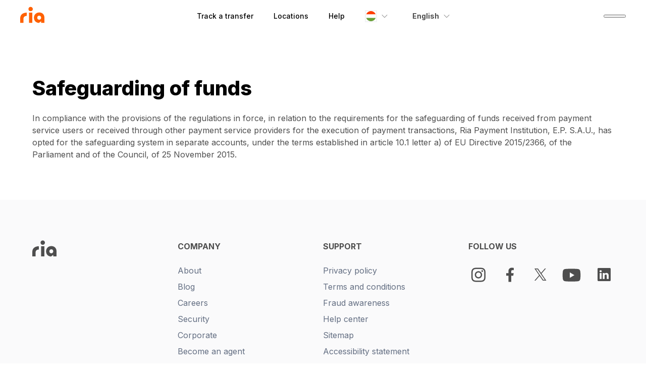

--- FILE ---
content_type: text/html; charset=utf-8
request_url: https://www.riamoneytransfer.com/en-hu/safeguarding-funds/
body_size: 21458
content:
<!DOCTYPE html><html lang="en-hu"><head><meta charSet="utf-8"/><link rel="icon" type="image/x-icon" href="/favicon.ico"/><link rel="icon" type="image/png" sizes="16x16" href="/favicon-16x16.png"/><link rel="icon" type="image/png" sizes="32x32" href="/favicon-32x32.png"/><link rel="icon" type="image/png" sizes="192x192" href="/android-chrome-192x192.png"/><link rel="icon" type="image/png" sizes="512x512" href="/android-chrome-512x512.png"/><link rel="apple-touch-icon" href="/apple-touch-icon.png"/><script type="application/ld+json"></script><title>Safeguarding of funds</title><link rel="canonical" href="https://www.riamoneytransfer.com/en-hu/safeguarding-funds/"/><link hrefLang="en-hu" rel="alternate" href="https://www.riamoneytransfer.com/en-hu/safeguarding-funds/"/><link hrefLang="x-default" rel="alternate" href="https://www.riamoneytransfer.com/en-us/safeguarding-funds/"/><link hrefLang="en-ro" rel="alternate" href="https://www.riamoneytransfer.com/en-ro/safeguarding-funds/"/><link hrefLang="en-us" rel="alternate" href="https://www.riamoneytransfer.com/en-us/safeguarding-funds/"/><link hrefLang="en-pl" rel="alternate" href="https://www.riamoneytransfer.com/en-pl/safeguarding-funds/"/><link hrefLang="pl-pl" rel="alternate" href="https://www.riamoneytransfer.com/pl-pl/safeguarding-funds/"/><link hrefLang="cs-cz" rel="alternate" href="https://www.riamoneytransfer.com/cs-cz/safeguarding-funds/"/><link hrefLang="en-cz" rel="alternate" href="https://www.riamoneytransfer.com/en-cz/safeguarding-funds/"/><link hrefLang="hu-hu" rel="alternate" href="https://www.riamoneytransfer.com/hu-hu/safeguarding-funds/"/><link hrefLang="sk-sk" rel="alternate" href="https://www.riamoneytransfer.com/sk-sk/safeguarding-funds/"/><link hrefLang="es-es" rel="alternate" href="https://www.riamoneytransfer.com/es-es/safeguarding-funds/"/><link hrefLang="en-es" rel="alternate" href="https://www.riamoneytransfer.com/en-es/safeguarding-funds/"/><link hrefLang="et-ee" rel="alternate" href="https://www.riamoneytransfer.com/et-ee/safeguarding-funds/"/><link hrefLang="en-ee" rel="alternate" href="https://www.riamoneytransfer.com/en-ee/safeguarding-funds/"/><link hrefLang="en-lv" rel="alternate" href="https://www.riamoneytransfer.com/en-lv/safeguarding-funds/"/><link hrefLang="lv-lv" rel="alternate" href="https://www.riamoneytransfer.com/lv-lv/safeguarding-funds/"/><meta/><meta property="og:title" content="Safeguarding of funds"/><meta property="og:description" content=""/><meta property="og:type" content="website"/><meta name="twitter:card" content="summary"/><meta name="twitter:creator" content="@RIA"/><meta name="twitter:title" content="Safeguarding of funds"/><meta name="twitter:description" content=""/><meta name="viewport" content="width=device-width, initial-scale=1, minimum-scale=1, maximum-scale=1"/><meta property="og:image" content="https://www.riamoneytransfer.com/meta-image.png"/><meta property="og:image:alt" content="Ria money transfer logo"/><meta property="twitter:image" content="https://www.riamoneytransfer.com/meta-image.png"/><meta property="twitter:image:alt" content="Ria money transfer logo"/><meta name="next-head-count" content="34"/><link rel="preconnect" href="https://fonts.googleapis.com"/><link rel="preconnect" href="https://fonts.gstatic.com" crossorigin="true"/><link rel="preconnect" href="https://fonts.gstatic.com" crossorigin /><link rel="preload" href="/_next/static/css/71a900ec0da9fc79.css" as="style"/><link rel="stylesheet" href="/_next/static/css/71a900ec0da9fc79.css" data-n-g=""/><link rel="preload" href="/_next/static/css/d43e2850e4026138.css" as="style"/><link rel="stylesheet" href="/_next/static/css/d43e2850e4026138.css"/><noscript data-n-css=""></noscript><script defer="" nomodule="" src="/_next/static/chunks/polyfills-42372ed130431b0a.js"></script><script defer="" src="/_next/static/chunks/67a3bf3c.8771e7577fba727f.js"></script><script defer="" src="/_next/static/chunks/8313.e797044f1e3afab7.js"></script><script defer="" src="/_next/static/chunks/5386.789a4da067573e1b.js"></script><script defer="" src="/_next/static/chunks/9515.db2f58a4d93bf5a1.js"></script><script defer="" src="/_next/static/chunks/8159.4513b3742332c075.js"></script><script defer="" src="/_next/static/chunks/2309.ddba72eed843e111.js"></script><script defer="" src="/_next/static/chunks/9013-d7926a6c8ee7cea6.js"></script><script defer="" src="/_next/static/chunks/2759.f8e1a2d84bdb6c9e.js"></script><script defer="" src="/_next/static/chunks/6169.79696013e265e258.js"></script><script defer="" src="/_next/static/chunks/9510.c61ead3cdc4cc15f.js"></script><script defer="" src="/_next/static/chunks/6895-ac5808490725c541.js"></script><script defer="" src="/_next/static/chunks/7587-d91254f660d95e5b.js"></script><script defer="" src="/_next/static/chunks/3451.a727809c76a8084a.js"></script><script defer="" src="/_next/static/chunks/1150.d62afd7ac0101f26.js"></script><script defer="" src="/_next/static/chunks/3184.8226bbfd17590447.js"></script><script src="/_next/static/chunks/webpack-3a6b707aab8d6ecd.js" defer=""></script><script src="/_next/static/chunks/framework-945b357d4a851f4b.js" defer=""></script><script src="/_next/static/chunks/main-c84061d8e2c40117.js" defer=""></script><script src="/_next/static/chunks/pages/_app-32e00e61126524b0.js" defer=""></script><script src="/_next/static/chunks/5675-bf51863fead5e319.js" defer=""></script><script src="/_next/static/chunks/802-91b13ead4812789c.js" defer=""></script><script src="/_next/static/chunks/222-2774de7246876ea3.js" defer=""></script><script src="/_next/static/chunks/1362-da9ca3c259d2cc0b.js" defer=""></script><script src="/_next/static/chunks/5622-11d6cef0ae67eba8.js" defer=""></script><script src="/_next/static/chunks/896-9ab6b3083d85a199.js" defer=""></script><script src="/_next/static/chunks/6922-c4e3eba0469bd8a0.js" defer=""></script><script src="/_next/static/chunks/4346-f91bdd6bcc5ddcfd.js" defer=""></script><script src="/_next/static/chunks/5733-81b4c55f1684b3b9.js" defer=""></script><script src="/_next/static/chunks/pages/%5Buid%5D-ed42e6020da9c8e3.js" defer=""></script><script src="/_next/static/aVxrP06nhbNQ7xDF9GnkP/_buildManifest.js" defer=""></script><script src="/_next/static/aVxrP06nhbNQ7xDF9GnkP/_ssgManifest.js" defer=""></script><style data-styled="" data-styled-version="5.3.11">body{position:relative;margin:0;padding:0;box-sizing:border-box;font-family:Inter,sans-serif;-webkit-letter-spacing:0px;-moz-letter-spacing:0px;-ms-letter-spacing:0px;letter-spacing:0px;}/*!sc*/
body h1{font-size:55px;font-weight:800;line-height:70px;}/*!sc*/
@media(max-width:960px){body h1{font-size:40px;font-weight:800;line-height:52px;}}/*!sc*/
body h2{width:100%;margin:0;margin-bottom:16px;text-align:left;font-size:40px;font-weight:800;line-height:54px;}/*!sc*/
@media(max-width:960px){body h2{font-size:32px;font-weight:800;line-height:40px;}}/*!sc*/
@media(max-width:600px){body h2{text-align:left;}}/*!sc*/
body h3{margin:0;margin-bottom:8px;font-size:20px;font-weight:700;line-height:28px;}/*!sc*/
@media(max-width:960px){body h3{font-size:16px;font-weight:700;line-height:24px;}}/*!sc*/
body h4{color:rgba(0,17,51,0.8);}/*!sc*/
body p{margin:0;font-size:16px;font-weight:400;line-height:24px;}/*!sc*/
@media(max-width:960px){body p{font-size:16px;font-weight:400;line-height:24px;}}/*!sc*/
@media(max-width:600px){body p{text-align:left;}}/*!sc*/
body a{font-family:Inter,sans-serif;font-weight:bold;position:relative;-webkit-transition:color .3s ease;transition:color .3s ease;}/*!sc*/
body label{font-family:Inter,sans-serif;}/*!sc*/
body ul li,body ol li{color:#4E4E4E;font-size:16px;font-weight:400;line-height:24px;}/*!sc*/
h1 a,h2 a,h3 a,h4 a,h5 a,h6 a,p a,ul a,li a,ol a,tr a,td a{-webkit-text-decoration:underline;text-decoration:underline;text-underline-offset:1px;color:rgba(49,63,91,1);font-weight:bold;}/*!sc*/
h1 a.secondary,h2 a.secondary,h3 a.secondary,h4 a.secondary,h5 a.secondary,h6 a.secondary,p a.secondary,ul a.secondary,li a.secondary,ol a.secondary,tr a.secondary,td a.secondary{font-weight:inherit;}/*!sc*/
h1 a.secondary:hover,h2 a.secondary:hover,h3 a.secondary:hover,h4 a.secondary:hover,h5 a.secondary:hover,h6 a.secondary:hover,p a.secondary:hover,ul a.secondary:hover,li a.secondary:hover,ol a.secondary:hover,tr a.secondary:hover,td a.secondary:hover{color:rgba(49,63,91,1);}/*!sc*/
h1 a.secondary:visited:hover,h2 a.secondary:visited:hover,h3 a.secondary:visited:hover,h4 a.secondary:visited:hover,h5 a.secondary:visited:hover,h6 a.secondary:visited:hover,p a.secondary:visited:hover,ul a.secondary:visited:hover,li a.secondary:visited:hover,ol a.secondary:visited:hover,tr a.secondary:visited:hover,td a.secondary:visited:hover{color:rgba(49,63,91,1);}/*!sc*/
h1 a:hover,h2 a:hover,h3 a:hover,h4 a:hover,h5 a:hover,h6 a:hover,p a:hover,ul a:hover,li a:hover,ol a:hover,tr a:hover,td a:hover{color:#ff6100;}/*!sc*/
h1 a:visited,h2 a:visited,h3 a:visited,h4 a:visited,h5 a:visited,h6 a:visited,p a:visited,ul a:visited,li a:visited,ol a:visited,tr a:visited,td a:visited{color:#551A8B;}/*!sc*/
h1 a:visited:hover,h2 a:visited:hover,h3 a:visited:hover,h4 a:visited:hover,h5 a:visited:hover,h6 a:visited:hover,p a:visited:hover,ul a:visited:hover,li a:visited:hover,ol a:visited:hover,tr a:visited:hover,td a:visited:hover{color:#ff6100;}/*!sc*/
*{box-sizing:inherit;-webkit-tap-highlight-color:transparent;}/*!sc*/
data-styled.g1[id="sc-global-cMwOTK1"]{content:"sc-global-cMwOTK1,"}/*!sc*/
.hmGDHz{display:-webkit-box;display:-webkit-flex;display:-ms-flexbox;display:flex;-webkit-flex-direction:column;-ms-flex-direction:column;flex-direction:column;-webkit-align-items:center;-webkit-box-align:center;-ms-flex-align:center;align-items:center;-webkit-box-pack:start;-webkit-justify-content:flex-start;-ms-flex-pack:start;justify-content:flex-start;box-sizing:border-box;overflow:hidden;width:100%;margin:0;min-height:calc(100vh - 65px);margin-top:64px;}/*!sc*/
@media (max-width:960px){.hmGDHz{margin-top:56px;}}/*!sc*/
.hmGDHz h1,.hmGDHz h2,.hmGDHz h3,.hmGDHz h4,.hmGDHz p{font-family:Inter,sans-serif;-webkit-letter-spacing:0px;-moz-letter-spacing:0px;-ms-letter-spacing:0px;letter-spacing:0px;}/*!sc*/
.hmGDHz h1{font-size:55px;font-weight:800;line-height:70px;}/*!sc*/
.hmGDHz h2{font-size:40px;font-weight:800;line-height:54px;}/*!sc*/
@media (max-width:960px){.hmGDHz h2{font-size:32px;line-height:40px;}}/*!sc*/
.hmGDHz h3{font-size:20px;font-weight:700;line-height:28px;}/*!sc*/
@media (max-width:960px){.hmGDHz h3{font-size:16px;line-height:24px;}}/*!sc*/
.hmGDHz p{color:#4E4E4E;font-size:16px;font-weight:400;line-height:24px;}/*!sc*/
@media (max-width:960px){.hmGDHz p{font-size:16px;line-height:24px;}}/*!sc*/
data-styled.g4[id="sc-e33d0ab6-0"]{content:"hmGDHz,"}/*!sc*/
.ljauJz{display:-webkit-box;display:-webkit-flex;display:-ms-flexbox;display:flex;-webkit-flex-direction:column;-ms-flex-direction:column;flex-direction:column;-webkit-box-pack:center;-webkit-justify-content:center;-ms-flex-pack:center;justify-content:center;-webkit-align-items:center;-webkit-box-align:center;-ms-flex-align:center;align-items:center;width:100%;padding:64px 0px;position:relative;}/*!sc*/
@media (max-width:960px){.ljauJz{padding:32px 0px;}}/*!sc*/
data-styled.g5[id="sc-d525d66c-0"]{content:"ljauJz,"}/*!sc*/
.lbuzKQ{width:100%;max-width:1200px;padding:0px 24px;display:-webkit-box;display:-webkit-flex;display:-ms-flexbox;display:flex;-webkit-box-pack:center;-webkit-justify-content:center;-ms-flex-pack:center;justify-content:center;-webkit-align-items:center;-webkit-box-align:center;-ms-flex-align:center;align-items:center;}/*!sc*/
@media (max-width:960px){}/*!sc*/
@media (max-width:440px){}/*!sc*/
.lbuzKQ h2{color:#000;}/*!sc*/
@media (max-width:600px){.lbuzKQ h2{font-size:24px;line-height:32px;}}/*!sc*/
data-styled.g7[id="sc-b9b16174-0"]{content:"lbuzKQ,"}/*!sc*/
.eRfkxS{max-width:150px;display:-webkit-box;display:-webkit-flex;display:-ms-flexbox;display:flex;-webkit-flex-direction:row;-ms-flex-direction:row;flex-direction:row;-webkit-box-pack:center;-webkit-justify-content:center;-ms-flex-pack:center;justify-content:center;-webkit-align-items:center;-webkit-box-align:center;-ms-flex-align:center;align-items:center;color:#00113399;font-size:14px;line-height:20px;font-weight:bold;z-index:100;cursor:pointer;padding:0 20px 0 20px;height:50px;position:relative;}/*!sc*/
.eRfkxS a{-webkit-text-decoration:none;text-decoration:none;display:-webkit-inline-box;display:-webkit-inline-flex;display:-ms-inline-flexbox;display:inline-flex;font-family:Inter,sans-serif;}/*!sc*/
.eRfkxS.hide-for-retail-user{display:none;}/*!sc*/
.eRfkxS svg.black path{fill:#4e4e4e;}/*!sc*/
.eRfkxS a li{position:relative;height:100%;padding:0px 20px;margin:0px;height:65px;font-size:14px;line-height:20px;font-weight:bold;color:#00113399;-webkit-transition:color 0.4s ease 0s;transition:color 0.4s ease 0s;-webkit-text-decoration:none;text-decoration:none;display:-webkit-box;display:-webkit-flex;display:-ms-flexbox;display:flex;-webkit-flex-direction:column;-ms-flex-direction:column;flex-direction:column;-webkit-box-pack:center;-webkit-box-pack:center;-webkit-justify-content:center;-ms-flex-pack:center;justify-content:center;-webkit-box-align:center;-webkit-align-items:center;-webkit-box-align:center;-ms-flex-align:center;align-items:center;}/*!sc*/
.eRfkxS a.selected li .underline{background:#ff6100;opacity:1;}/*!sc*/
.eRfkxS a li .underline{-webkit-text-decoration:none;text-decoration:none;position:absolute;width:100%;left:0;bottom:-2px;-webkit-transition:all 0.5s ease;transition:all 0.5s ease;height:2px;opacity:0;-webkit-transition:opacity 0.4s ease;transition:opacity 0.4s ease;}/*!sc*/
.eRfkxS img{margin:0px;}/*!sc*/
.eRfkxS .inner-text{padding:0 6px 0 6px;color:#4e4e4e;}/*!sc*/
.eRfkxS .lang-chevron{-webkit-transition:all 0.3s ease;transition:all 0.3s ease;}/*!sc*/
.eRfkxS:hover > .lang-chevron{-webkit-transform:rotate(180deg);-ms-transform:rotate(180deg);transform:rotate(180deg);}/*!sc*/
.eRfkxS:hover > .list-container,.eRfkxS .list-container{opacity:1;pointer-events:unset;}/*!sc*/
.eRfkxS .list-container{position:absolute;pointer-events:none;width:-webkit-max-content;width:-moz-max-content;width:max-content;left:unset;right:unset;top:50px;opacity:0;-webkit-transition:opacity 0.3s ease;transition:opacity 0.3s ease;padding-top:7px;}/*!sc*/
.eRfkxS .list-container.space-1{width:195px;left:-58px;}/*!sc*/
.eRfkxS .list-container.space-2{width:390px;left:-148px;}/*!sc*/
.eRfkxS .list-container .list-wrap-mannualy{display:-webkit-box;display:-webkit-flex;display:-ms-flexbox;display:flex;-webkit-flex-flow:row wrap;-ms-flex-flow:row wrap;flex-flow:row wrap;border-top:1px solid rgba(0,17,51,0.15);max-width:584px;padding-top:8px;width:100%;margin-top:8px;}/*!sc*/
.eRfkxS .list-container .list-wrap{display:-webkit-box;display:-webkit-flex;display:-ms-flexbox;display:flex;-webkit-flex-flow:row wrap;-ms-flex-flow:row wrap;flex-flow:row wrap;-webkit-box-pack:start;-webkit-justify-content:flex-start;-ms-flex-pack:start;justify-content:flex-start;-webkit-align-items:center;-webkit-box-align:center;-ms-flex-align:center;align-items:center;background:white;border:1px solid rgba(0,17,51,0.15);box-shadow:0px 3px 15px rgba(0,17,51,0.05);border-radius:6px;max-width:584px;padding:8px 0px;}/*!sc*/
.eRfkxS .list-container .list-wrap a{width:194px;height:auto;border-radius:6px;display:-webkit-box;display:-webkit-flex;display:-ms-flexbox;display:flex;-webkit-flex-direction:row;-ms-flex-direction:row;flex-direction:row;-webkit-box-pack:center;-webkit-justify-content:center;-ms-flex-pack:center;justify-content:center;-webkit-align-items:center;-webkit-box-align:center;-ms-flex-align:center;align-items:center;}/*!sc*/
.eRfkxS .list-container .list-wrap a .item{border-radius:6px;width:178px;display:-webkit-box;display:-webkit-flex;display:-ms-flexbox;display:flex;-webkit-flex-direction:row;-ms-flex-direction:row;flex-direction:row;-webkit-box-pack:start;-webkit-justify-content:flex-start;-ms-flex-pack:start;justify-content:flex-start;-webkit-align-items:center;-webkit-box-align:center;-ms-flex-align:center;align-items:center;padding:12px 8px;-webkit-transition:background 0.3s ease;transition:background 0.3s ease;color:#4e4e4e;font-size:16px;line-height:24px;-webkit-letter-spacing:0.15px;-moz-letter-spacing:0.15px;-ms-letter-spacing:0.15px;letter-spacing:0.15px;font-weight:normal;}/*!sc*/
.eRfkxS .list-container .list-wrap a .item img{margin-right:12px;}/*!sc*/
.eRfkxS .list-container .list-wrap a .item:hover{background:rgba(0,17,51,0.05);}/*!sc*/
.eRfkxS .list-container .list-wrap a .item.active{border-radius:6px;background:rgba(0,17,51,0.1);}/*!sc*/
data-styled.g41[id="sc-804ef401-0"]{content:"eRfkxS,"}/*!sc*/
.khrZxY{margin:0px;border-radius:2px;max-height:24px;width:24px;}/*!sc*/
.khrZxY.flag{margin-right:6px;}/*!sc*/
data-styled.g42[id="sc-3f69192f-0"]{content:"khrZxY,"}/*!sc*/
.eiwwNz{z-index:2;width:24px;height:24px;position:absolute;outline:solid 2px #f2f3f5;outline-offset:-2px;border-radius:50%;left:20px;}/*!sc*/
.iMykKL{z-index:2;width:24px;height:24px;position:absolute;outline:solid 2px #f2f3f5;outline-offset:-2px;border-radius:50%;}/*!sc*/
data-styled.g43[id="sc-3f69192f-1"]{content:"eiwwNz,iMykKL,"}/*!sc*/
.fhvxEY{max-width:150px;font-family:Inter,sans-serif;display:-webkit-box;display:-webkit-flex;display:-ms-flexbox;display:flex;-webkit-flex-direction:row;-ms-flex-direction:row;flex-direction:row;-webkit-box-pack:center;-webkit-justify-content:center;-ms-flex-pack:center;justify-content:center;-webkit-align-items:center;-webkit-box-align:center;-ms-flex-align:center;align-items:center;color:#00113399;font-size:14px;line-height:20px;font-weight:700;z-index:100;cursor:pointer;padding:0 20px 0 20px;height:50px;position:relative;}/*!sc*/
.fhvxEY a{-webkit-text-decoration:none;text-decoration:none;display:-webkit-inline-box;display:-webkit-inline-flex;display:-ms-inline-flexbox;display:inline-flex;font-family:Inter,sans-serif;}/*!sc*/
.fhvxEY a li{position:relative;height:100%;padding:0px 20px;margin:0px;height:65px;font-size:14px;line-height:20px;font-weight:700;color:#001133cc;-webkit-transition:color 0.4s ease 0s;transition:color 0.4s ease 0s;-webkit-text-decoration:none;text-decoration:none;display:-webkit-box;display:-webkit-flex;display:-ms-flexbox;display:flex;-webkit-flex-direction:column;-ms-flex-direction:column;flex-direction:column;-webkit-box-pack:center;-webkit-box-pack:center;-webkit-justify-content:center;-ms-flex-pack:center;justify-content:center;-webkit-box-align:center;-webkit-align-items:center;-webkit-box-align:center;-ms-flex-align:center;align-items:center;}/*!sc*/
.fhvxEY a.selected li .underline{background:#ff6100;opacity:1;}/*!sc*/
.fhvxEY a li .underline{-webkit-text-decoration:none;text-decoration:none;position:absolute;width:100%;left:0;bottom:-2px;-webkit-transition:all 0.5s ease;transition:all 0.5s ease;height:2px;opacity:0;-webkit-transition:opacity 0.4s ease;transition:opacity 0.4s ease;}/*!sc*/
.fhvxEY .selected li{color:#ff6100;}/*!sc*/
.fhvxEY img{margin:0px;}/*!sc*/
.fhvxEY .inner-text{padding:0 6px 0 6px;color:#4e4e4e;}/*!sc*/
.fhvxEY .lang-chevron{-webkit-transition:all 0.3s ease;transition:all 0.3s ease;}/*!sc*/
.fhvxEY .lang-chevron path{fill:#4e4e4e;}/*!sc*/
.fhvxEY:hover > .lang-chevron{-webkit-transform:rotate(180deg);-ms-transform:rotate(180deg);transform:rotate(180deg);}/*!sc*/
.fhvxEY:hover > .list-container,.fhvxEY .list-container{opacity:1;pointer-events:unset;}/*!sc*/
.fhvxEY .list-container{position:absolute;pointer-events:none;width:100%;left:0;right:0;top:0px;padding-top:57px;opacity:0;-webkit-transition:opacity 0.3s ease;transition:opacity 0.3s ease;}/*!sc*/
.fhvxEY .list-container .list-wrap{width:100%;display:-webkit-box;display:-webkit-flex;display:-ms-flexbox;display:flex;-webkit-flex-direction:column;-ms-flex-direction:column;flex-direction:column;-webkit-box-pack:center;-webkit-justify-content:center;-ms-flex-pack:center;justify-content:center;-webkit-align-items:center;-webkit-box-align:center;-ms-flex-align:center;align-items:center;background:white;border:1px solid rgba(0,17,51,0.15);box-shadow:0px 3px 15px rgba(0,17,51,0.05);border-radius:6px;min-width:137px;}/*!sc*/
.fhvxEY .list-container .list-wrap a{width:100%;-webkit-transition:background 0.3s ease;transition:background 0.3s ease;}/*!sc*/
.fhvxEY .list-container .list-wrap a:hover{background:rgba(0,17,51,0.05);}/*!sc*/
.fhvxEY .list-container .list-wrap a .item{width:100%;display:-webkit-box;display:-webkit-flex;display:-ms-flexbox;display:flex;-webkit-flex-direction:row;-ms-flex-direction:row;flex-direction:row;-webkit-box-pack:start;-webkit-justify-content:flex-start;-ms-flex-pack:start;justify-content:flex-start;-webkit-align-items:center;-webkit-box-align:center;-ms-flex-align:center;align-items:center;padding:12px 24px;-webkit-transition:background 0.3s ease;transition:background 0.3s ease;color:#4e4e4e;-webkit-transition:color 0.3s ease;transition:color 0.3s ease;font-size:16px;line-height:24px;-webkit-letter-spacing:0.15px;-moz-letter-spacing:0.15px;-ms-letter-spacing:0.15px;letter-spacing:0.15px;font-weight:400;}/*!sc*/
.fhvxEY .list-container .list-wrap a .item.active{color:#000;}/*!sc*/
data-styled.g44[id="sc-90d07894-0"]{content:"fhvxEY,"}/*!sc*/
.bVIRpN{display:none;-webkit-flex-direction:column;-ms-flex-direction:column;flex-direction:column;-webkit-box-pack:start;-webkit-justify-content:flex-start;-ms-flex-pack:start;justify-content:flex-start;-webkit-align-items:flex-start;-webkit-box-align:flex-start;-ms-flex-align:flex-start;align-items:flex-start;width:100%;position:fixed;top:0;bottom:0;left:0;right:0;background:#fff;-webkit-transform:translateX(100%);-ms-transform:translateX(100%);transform:translateX(100%);-webkit-transition:-webkit-transform 0.3s ease;-webkit-transition:transform 0.3s ease;transition:transform 0.3s ease;overflow-y:auto;z-index:999;}/*!sc*/
@media (max-width:1000px){.bVIRpN{display:-webkit-box;display:-webkit-flex;display:-ms-flexbox;display:flex;}}/*!sc*/
.bVIRpN.active{-webkit-transform:translateX(0%);-ms-transform:translateX(0%);transform:translateX(0%);}/*!sc*/
.bVIRpN .back-btn{position:absolute;left:0px;top:0px;cursor:pointer;}/*!sc*/
.bVIRpN .list-wrap-mannualy{border-top:1px solid rgba(0,17,51,0.15);height:0;}/*!sc*/
.bVIRpN ul{list-style:none;display:-webkit-box;display:-webkit-flex;display:-ms-flexbox;display:flex;-webkit-flex-direction:column;-ms-flex-direction:column;flex-direction:column;-webkit-box-pack:start;-webkit-justify-content:flex-start;-ms-flex-pack:start;justify-content:flex-start;-webkit-align-items:flex-start;-webkit-box-align:flex-start;-ms-flex-align:flex-start;align-items:flex-start;margin-top:81px;padding-left:0px;width:100%;}/*!sc*/
.bVIRpN ul li{display:-webkit-box;display:-webkit-flex;display:-ms-flexbox;display:flex;-webkit-flex-direction:row;-ms-flex-direction:row;flex-direction:row;-webkit-box-pack:start;-webkit-justify-content:flex-start;-ms-flex-pack:start;justify-content:flex-start;-webkit-align-items:center;-webkit-box-align:center;-ms-flex-align:center;align-items:center;font-weight:normal;font-size:16px;line-height:24px;height:48px;width:100%;padding:0 24px;}/*!sc*/
.bVIRpN ul li.active{background:#f7f8f9;}/*!sc*/
.bVIRpN ul li a{font-weight:400;-webkit-align-items:center;-webkit-box-align:center;-ms-flex-align:center;align-items:center;-webkit-text-decoration:none;text-decoration:none;color:#313f5b;}/*!sc*/
.bVIRpN ul li a img{outline:solid 2px #f2f3f5;outline-offset:-2px;border-radius:50%;}/*!sc*/
.bVIRpN ul li a.active{color:var(--Ria-orange);}/*!sc*/
.bVIRpN ul li a div{display:-webkit-box;display:-webkit-flex;display:-ms-flexbox;display:flex;}/*!sc*/
data-styled.g45[id="sc-943ea037-0"]{content:"bVIRpN,"}/*!sc*/
.Vlaed{display:none;-webkit-flex-direction:column;-ms-flex-direction:column;flex-direction:column;-webkit-box-pack:start;-webkit-justify-content:flex-start;-ms-flex-pack:start;justify-content:flex-start;-webkit-align-items:flex-start;-webkit-box-align:flex-start;-ms-flex-align:flex-start;align-items:flex-start;width:100%;position:fixed;top:0;bottom:0;left:0;right:0;background:#fff;-webkit-transform:translateX(100%);-ms-transform:translateX(100%);transform:translateX(100%);-webkit-transition:-webkit-transform 0.3s ease;-webkit-transition:transform 0.3s ease;transition:transform 0.3s ease;z-index:999;}/*!sc*/
@media (max-width:1000px){.Vlaed{display:-webkit-box;display:-webkit-flex;display:-ms-flexbox;display:flex;}}/*!sc*/
.Vlaed.active{-webkit-transform:translateX(0%);-ms-transform:translateX(0%);transform:translateX(0%);}/*!sc*/
.Vlaed .back-btn{position:absolute;left:0px;top:0px;cursor:pointer;}/*!sc*/
.Vlaed ul{list-style:none;display:-webkit-box;display:-webkit-flex;display:-ms-flexbox;display:flex;-webkit-flex-direction:column;-ms-flex-direction:column;flex-direction:column;-webkit-box-pack:start;-webkit-justify-content:flex-start;-ms-flex-pack:start;justify-content:flex-start;-webkit-align-items:flex-start;-webkit-box-align:flex-start;-ms-flex-align:flex-start;align-items:flex-start;margin-top:81px;padding-left:24px;}/*!sc*/
.Vlaed ul li{font-weight:normal;font-size:16px;line-height:24px;margin-bottom:42px;}/*!sc*/
.Vlaed ul li a{height:auto;font-weight:400;-webkit-text-decoration:none;text-decoration:none;color:#313f5b;}/*!sc*/
.Vlaed ul li a.active{color:var(--Ria-orange);}/*!sc*/
data-styled.g46[id="sc-7b492c39-0"]{content:"Vlaed,"}/*!sc*/
.ixbYOH{position:fixed;top:0;left:0;display:-webkit-box;display:-webkit-flex;display:-ms-flexbox;display:flex;-webkit-flex-direction:column;-ms-flex-direction:column;flex-direction:column;-webkit-box-pack:center;-webkit-justify-content:center;-ms-flex-pack:center;justify-content:center;-webkit-align-items:center;-webkit-box-align:center;-ms-flex-align:center;align-items:center;width:100%;background:rgba(255,255,255,1);color:#FFFFFF;border-bottom:1px solid transparent;z-index:9999;height:65px;-webkit-transition:all 0.3s ease;transition:all 0.3s ease;}/*!sc*/
.ixbYOH.active-scroll{border-bottom:1px solid rgba(0,17,51,0.05);background:rgba(255,255,255,0.8);-webkit-backdrop-filter:blur(20px);backdrop-filter:blur(20px);}/*!sc*/
@media (max-width:1000px){.ixbYOH{padding:0;height:57px;}}/*!sc*/
@media (max-width:768px){.ixbYOH{padding:0;height:57px;}}/*!sc*/
.ixbYOH .nav-item a{color:#000000;-webkit-text-decoration:none;text-decoration:none;font-weight:500;}/*!sc*/
.ixbYOH .nav-item a:hover{color:#313f5b;}/*!sc*/
.ixbYOH .nav-item a:visited{color:#000000;}/*!sc*/
.ixbYOH .nav-item a:visited:hover{color:#313f5b;}/*!sc*/
data-styled.g47[id="sc-494464a9-0"]{content:"ixbYOH,"}/*!sc*/
.fJTVbt{max-width:1248px;width:100%;height:100%;display:-webkit-box;display:-webkit-flex;display:-ms-flexbox;display:flex;-webkit-flex-direction:row;-ms-flex-direction:row;flex-direction:row;-webkit-box-pack:justify;-webkit-justify-content:space-between;-ms-flex-pack:justify;justify-content:space-between;-webkit-align-items:center;-webkit-box-align:center;-ms-flex-align:center;align-items:center;padding:0 24px;}/*!sc*/
.fJTVbt a{display:-webkit-box;display:-webkit-flex;display:-ms-flexbox;display:flex;height:39px;-webkit-letter-spacing:0px;-moz-letter-spacing:0px;-ms-letter-spacing:0px;letter-spacing:0px;}/*!sc*/
.fJTVbt a.hide-for-retail-user{display:none;}/*!sc*/
.fJTVbt .hide-for-normal-user{display:none;}/*!sc*/
.fJTVbt .logowalmart{margin-bottom:-7px;}/*!sc*/
@media (max-width:1000px){.fJTVbt .logowalmart{width:100px;}}/*!sc*/
.fJTVbt .ham{cursor:pointer;-webkit-tap-highlight-color:transparent;-webkit-transition:-webkit-transform 400ms;-webkit-transition:transform 400ms;transition:transform 400ms;-moz-user-select:none;-webkit-user-select:none;-ms-user-select:none;-webkit-user-select:none;-moz-user-select:none;-ms-user-select:none;user-select:none;z-index:999;display:none;margin-right:-13px;}/*!sc*/
@media (max-width:1000px){.fJTVbt .ham{display:-webkit-box;display:-webkit-flex;display:-ms-flexbox;display:flex;max-width:44px;}}/*!sc*/
.fJTVbt .hamRotate.active{-webkit-transform:rotate(45deg);-ms-transform:rotate(45deg);transform:rotate(45deg);}/*!sc*/
@media (max-width:720px){}/*!sc*/
.fJTVbt .hamRotate.active .line{stroke:#000;}/*!sc*/
.fJTVbt .hamRotate180.active{-webkit-transform:rotate(180deg);-ms-transform:rotate(180deg);transform:rotate(180deg);}/*!sc*/
.fJTVbt .line{fill:none;-webkit-transition:stroke-dasharray 400ms,stroke-dashoffset 400ms;transition:stroke-dasharray 400ms,stroke-dashoffset 400ms;stroke:#013;stroke-width:5.5;stroke-linecap:round;-webkit-transition:all 0.4s ease;transition:all 0.4s ease;}/*!sc*/
.fJTVbt .ham8 .top{stroke-dasharray:40 160;}/*!sc*/
.fJTVbt .ham8 .middle{stroke-dasharray:40 142;-webkit-transform-origin:50%;-ms-transform-origin:50%;transform-origin:50%;-webkit-transition:-webkit-transform 400ms;-webkit-transition:transform 400ms;transition:transform 400ms;}/*!sc*/
.fJTVbt .ham8 .bottom{stroke-dasharray:40 85;-webkit-transform-origin:50%;-ms-transform-origin:50%;transform-origin:50%;-webkit-transition:-webkit-transform 400ms,stroke-dashoffset 400ms;-webkit-transition:transform 400ms,stroke-dashoffset 400ms;transition:transform 400ms,stroke-dashoffset 400ms;}/*!sc*/
.fJTVbt .ham8.active .top{stroke-dashoffset:-64px;}/*!sc*/
.fJTVbt .ham8.active .middle{-webkit-transform:rotate(90deg);-ms-transform:rotate(90deg);transform:rotate(90deg);}/*!sc*/
.fJTVbt .ham8.active .bottom{stroke-dashoffset:-64px;}/*!sc*/
data-styled.g48[id="sc-494464a9-1"]{content:"fJTVbt,"}/*!sc*/
.bzQbtX{display:-webkit-box;display:-webkit-flex;display:-ms-flexbox;display:flex;-webkit-flex-direction:row;-ms-flex-direction:row;flex-direction:row;-webkit-box-pack:center;-webkit-justify-content:center;-ms-flex-pack:center;justify-content:center;-webkit-align-items:center;-webkit-box-align:center;-ms-flex-align:center;align-items:center;height:68px;padding:2px 0px;}/*!sc*/
@media (max-width:1000px){.bzQbtX{display:none;}}/*!sc*/
.bzQbtX ul{display:-webkit-box;display:-webkit-flex;display:-ms-flexbox;display:flex;-webkit-flex-direction:row;-ms-flex-direction:row;flex-direction:row;-webkit-box-pack:center;-webkit-justify-content:center;-ms-flex-pack:center;justify-content:center;-webkit-align-items:center;-webkit-box-align:center;-ms-flex-align:center;align-items:center;margin:0px;list-style:none;height:100%;padding:0;}/*!sc*/
.bzQbtX ul li{height:100%;position:relative;color:#000000;}/*!sc*/
.bzQbtX ul li.selected{color:red;}/*!sc*/
.bzQbtX ul li.selected a{color:#000000;}/*!sc*/
.bzQbtX ul li.selected a:hover{color:#ff6100;-webkit-text-decoration:none;text-decoration:none;}/*!sc*/
.bzQbtX ul li a{height:100%;-webkit-text-decoration:none;text-decoration:none;-webkit-letter-spacing:0px;-moz-letter-spacing:0px;-ms-letter-spacing:0px;letter-spacing:0px;height:100%;position:relative;height:100%;padding:0 20px 0 20px;margin:0px;font-size:14px;line-height:20px;font-weight:bold;color:#00113399;-webkit-transition:color 0.4s ease;transition:color 0.4s ease;display:-webkit-box;display:-webkit-flex;display:-ms-flexbox;display:flex;-webkit-flex-direction:column;-ms-flex-direction:column;flex-direction:column;-webkit-box-pack:center;-webkit-justify-content:center;-ms-flex-pack:center;justify-content:center;-webkit-align-items:center;-webkit-box-align:center;-ms-flex-align:center;align-items:center;-webkit-letter-spacing:0px;-moz-letter-spacing:0px;-ms-letter-spacing:0px;letter-spacing:0px;}/*!sc*/
.bzQbtX ul li a:hover{color:#313f5b;}/*!sc*/
.bzQbtX ul li a:visited{color:#000000;}/*!sc*/
.bzQbtX ul li a:visited:hover{color:#313f5b;}/*!sc*/
.bzQbtX ul li a.hide-for-retail-user{display:none;}/*!sc*/
.bzQbtX ul li a:hover{color:#313F5B;}/*!sc*/
.bzQbtX ul li a.selected{color:#ff6100;}/*!sc*/
.bzQbtX ul li .underline{background:#ff6100;opacity:0;width:100%;height:2px;position:absolute;bottom:-1px;left:0;z-index:20;}/*!sc*/
.bzQbtX ul li .underline.selected{opacity:1;}/*!sc*/
.bzQbtX .button-container{display:-webkit-box;display:-webkit-flex;display:-ms-flexbox;display:flex;-webkit-box-pack:center;-webkit-justify-content:center;-ms-flex-pack:center;justify-content:center;-webkit-align-items:center;-webkit-box-align:center;-ms-flex-align:center;align-items:center;width:-webkit-fit-content;width:-moz-fit-content;width:fit-content;gap:8px;}/*!sc*/
.bzQbtX .button-container .hide-for-retail-user{display:none;}/*!sc*/
.bzQbtX .button-container a{-webkit-text-decoration:none;text-decoration:none;-webkit-transition:all 0.3s ease;transition:all 0.3s ease;}/*!sc*/
.bzQbtX .button-container .primary{color:#000000;}/*!sc*/
.bzQbtX .button-container .secondary{background-color:#fff;color:#000000;}/*!sc*/
.bzQbtX .button-container .secondary:hover{color:#000;background:#f2f3f5;}/*!sc*/
@media (max-width:600px){.bzQbtX .button-container .secondary:hover{background:transparent;color:#313F5B;}}/*!sc*/
data-styled.g49[id="sc-494464a9-2"]{content:"bzQbtX,"}/*!sc*/
.ewasdo{display:none;-webkit-flex-direction:column;-ms-flex-direction:column;flex-direction:column;-webkit-box-pack:start;-webkit-justify-content:flex-start;-ms-flex-pack:start;justify-content:flex-start;-webkit-align-items:space-between;-webkit-box-align:space-between;-ms-flex-align:space-between;align-items:space-between;width:100%;position:fixed;top:0;left:0;background:#fff;-webkit-transform:translateX(100%);-ms-transform:translateX(100%);transform:translateX(100%);-webkit-transition:-webkit-transform 0.3s ease,height 0s ease;-webkit-transition:transform 0.3s ease,height 0s ease;transition:transform 0.3s ease,height 0s ease;min-height:100vh;min-height:100dvh;}/*!sc*/
.ewasdo #NavMobile{padding:9px 0px 0px 16px;}/*!sc*/
.ewasdo #NavMobileRetailLogo{padding:9px 0px 0px 24px;}/*!sc*/
.ewasdo .logo-walmart{margin-bottom:8px;}/*!sc*/
.ewasdo #NavMenuMobile{margin-top:38px;padding-left:24px;}/*!sc*/
.ewasdo #NavMenuMobile li a{color:#000;}/*!sc*/
.ewasdo #NavMenuMobile a{-webkit-text-decoration:none;text-decoration:none;}/*!sc*/
.ewasdo #NavMenuMobile a:hover{color:#313f5b;}/*!sc*/
.ewasdo #NavMenuMobile a:visited{color:#00113399;}/*!sc*/
.ewasdo #NavMenuMobile a:visited:hover{color:#313f5b;}/*!sc*/
.ewasdo .button-wrapper{position:absolute;bottom:0;width:100%;display:-webkit-box;display:-webkit-flex;display:-ms-flexbox;display:flex;-webkit-flex-direction:row;-ms-flex-direction:row;flex-direction:row;-webkit-box-pack:center;-webkit-justify-content:center;-ms-flex-pack:center;justify-content:center;-webkit-align-items:center;-webkit-box-align:center;-ms-flex-align:center;align-items:center;padding:24px;gap:8px;}/*!sc*/
@media (max-width:600px){.ewasdo .button-wrapper{-webkit-flex-direction:column;-ms-flex-direction:column;flex-direction:column;gap:24px;padding:16px;}}/*!sc*/
.ewasdo .button-wrapper.hide-for-retail-user{display:none;}/*!sc*/
.ewasdo .button-wrapper a{width:100%;margin:0;padding:0;display:-webkit-box;display:-webkit-flex;display:-ms-flexbox;display:flex;-webkit-box-pack:center;-webkit-justify-content:center;-ms-flex-pack:center;justify-content:center;-webkit-align-items:center;-webkit-box-align:center;-ms-flex-align:center;align-items:center;}/*!sc*/
.ewasdo .button-wrapper .primary{color:#000000;}/*!sc*/
.ewasdo .button-wrapper .secondary{background-color:#fff;color:#000000;}/*!sc*/
.ewasdo ul{display:-webkit-box;display:-webkit-flex;display:-ms-flexbox;display:flex;padding:0 16px 0 16px !important;margin-top:10px !important;list-style:none;-webkit-letter-spacing:0;-moz-letter-spacing:0;-ms-letter-spacing:0;letter-spacing:0;-webkit-flex-direction:column;-ms-flex-direction:column;flex-direction:column;-webkit-box-pack:start;-webkit-justify-content:flex-start;-ms-flex-pack:start;justify-content:flex-start;-webkit-align-items:flex-start;-webkit-box-align:flex-start;-ms-flex-align:flex-start;align-items:flex-start;margin-bottom:0;border-top:1px solid rgba(0,17,51,0.05);}/*!sc*/
.ewasdo ul:first-child{margin-top:81px;}/*!sc*/
.ewasdo ul li{width:100%;font-weight:normal;font-size:16px;line-height:24px;margin-bottom:6px;-webkit-letter-spacing:0px;-moz-letter-spacing:0px;-ms-letter-spacing:0px;letter-spacing:0px;color:#000;display:-webkit-box;display:-webkit-flex;display:-ms-flexbox;display:flex;border-bottom:1px solid rgba(0,17,51,0.05);}/*!sc*/
.ewasdo ul li.hide-for-retail-user{display:none;}/*!sc*/
.ewasdo ul li.selected a{color:#ff6100;}/*!sc*/
.ewasdo ul li a{display:-webkit-box;display:-webkit-flex;display:-ms-flexbox;display:flex;width:100%;padding:12px 0;-webkit-align-items:center;-webkit-box-align:center;-ms-flex-align:center;align-items:center;height:auto;-webkit-letter-spacing:0px;-moz-letter-spacing:0px;-ms-letter-spacing:0px;letter-spacing:0px;font-weight:normal;-webkit-text-decoration:none;text-decoration:none;color:#313f5b;}/*!sc*/
.ewasdo ul li a.selected{color:#ff6100;}/*!sc*/
.ewasdo ul li a:hover{background-color:#f7f8f9;}/*!sc*/
@media (max-width:1000px){.ewasdo{display:-webkit-box;display:-webkit-flex;display:-ms-flexbox;display:flex;}}/*!sc*/
.ewasdo.on{-webkit-transform:translateX(0%);-ms-transform:translateX(0%);transform:translateX(0%);}/*!sc*/
data-styled.g50[id="sc-494464a9-3"]{content:"ewasdo,"}/*!sc*/
.fWQjZg{width:100%;display:-webkit-box;display:-webkit-flex;display:-ms-flexbox;display:flex;-webkit-flex-direction:row;-ms-flex-direction:row;flex-direction:row;-webkit-box-pack:justify;-webkit-justify-content:space-between;-ms-flex-pack:justify;justify-content:space-between;-webkit-align-items:flex-start;-webkit-box-align:flex-start;-ms-flex-align:flex-start;align-items:flex-start;padding-top:16px;}/*!sc*/
@media (max-width:780px){.fWQjZg{-webkit-flex-direction:column;-ms-flex-direction:column;flex-direction:column;-webkit-box-pack:center;-webkit-justify-content:center;-ms-flex-pack:center;justify-content:center;-webkit-align-items:flex-start;-webkit-box-align:flex-start;-ms-flex-align:flex-start;align-items:flex-start;}}/*!sc*/
data-styled.g75[id="sc-2ed5a063-0"]{content:"fWQjZg,"}/*!sc*/
.hIWXKH{width:25%;display:-webkit-box;display:-webkit-flex;display:-ms-flexbox;display:flex;-webkit-flex-direction:column;-ms-flex-direction:column;flex-direction:column;-webkit-box-pack:start;-webkit-justify-content:flex-start;-ms-flex-pack:start;justify-content:flex-start;-webkit-align-items:flex-start;-webkit-box-align:flex-start;-ms-flex-align:flex-start;align-items:flex-start;}/*!sc*/
.hIWXKH h3{text-transform:uppercase;margin:0 0 24px;font-weight:700;line-height:20px;font-size:14px;-webkit-letter-spacing:0.4px;-moz-letter-spacing:0.4px;-ms-letter-spacing:0.4px;letter-spacing:0.4px;color:#313F5B;}/*!sc*/
.hIWXKH h6{text-transform:uppercase;margin:0;font-size:16px;line-height:24px;color:#32405b;font-weight:bold;margin-bottom:24px;}/*!sc*/
.hIWXKH h6{text-transform:uppercase;margin:0;font-size:16px;line-height:24px;color:#313F5B;font-weight:bold;margin-bottom:24px;}/*!sc*/
@media (max-width:960px){.hIWXKH:first-child svg{width:unset;margin-bottom:0;}}/*!sc*/
@media (max-width:960px){.hIWXKH p{font-size:16px;font-weight:400;line-height:24px;-webkit-letter-spacing:0.15px;-moz-letter-spacing:0.15px;-ms-letter-spacing:0.15px;letter-spacing:0.15px;color:#4E4E4E;}}/*!sc*/
.hIWXKH:last-child{margin-bottom:0;}/*!sc*/
.hIWXKH .logowalmart{margin-top:-12px;}/*!sc*/
@media (max-width:1050px){.hIWXKH .logowalmart{display:block;margin-bottom:29px;}}/*!sc*/
.hIWXKH .logo path{fill:#4E4E4E;}/*!sc*/
@media (max-width:1050px){.hIWXKH .logo{display:block;margin-bottom:29px;}}/*!sc*/
@media (max-width:780px){.hIWXKH{margin-bottom:50px;width:100%;}}/*!sc*/
.hIWXKH .social-media-icons{display:-webkit-box;display:-webkit-flex;display:-ms-flexbox;display:flex;-webkit-flex-direction:row;-ms-flex-direction:row;flex-direction:row;-webkit-box-pack:justify;-webkit-justify-content:space-between;-ms-flex-pack:justify;justify-content:space-between;-webkit-align-items:center;-webkit-box-align:center;-ms-flex-align:center;align-items:center;gap:18px;width:100%;}/*!sc*/
.hIWXKH .social-media-icons a{display:-webkit-box;display:-webkit-flex;display:-ms-flexbox;display:flex;-webkit-align-items:center;-webkit-box-align:center;-ms-flex-align:center;align-items:center;-webkit-box-pack:center;-webkit-justify-content:center;-ms-flex-pack:center;justify-content:center;}/*!sc*/
.hIWXKH .social-media-icons a svg{-webkit-transition:all 0.4s ease;transition:all 0.4s ease;width:auto;}/*!sc*/
.hIWXKH .social-media-icons a svg path{fill:#4E4E4E;-webkit-transition:all 0.4s ease;transition:all 0.4s ease;}/*!sc*/
.hIWXKH .social-media-icons a:hover svg{-webkit-transform:scale(1.1);-ms-transform:scale(1.1);transform:scale(1.1);}/*!sc*/
.hIWXKH .social-media-icons a:hover svg path{fill:#313F5B;}/*!sc*/
@media (max-width:1100px){.hIWXKH .social-media-icons{-webkit-flex-wrap:wrap;-ms-flex-wrap:wrap;flex-wrap:wrap;-webkit-box-pack:start;-webkit-justify-content:flex-start;-ms-flex-pack:start;justify-content:flex-start;}}/*!sc*/
@media (max-width:500px){.hIWXKH .social-media-icons{gap:12px;}}/*!sc*/
.hIWXKH h3{font-size:16px;line-height:24px;color:#313F5B;font-weight:bold;margin-bottom:24px;}/*!sc*/
.hIWXKH a{-webkit-text-decoration:none;text-decoration:none;font-size:16px;line-height:24px;margin-bottom:8px;font-weight:400;color:#636E82;-webkit-transition:color 0.3s ease;transition:color 0.3s ease;}/*!sc*/
.hIWXKH a:hover{color:#636E82;}/*!sc*/
@media (max-width:768px){.hIWXKH a{margin-bottom:14px;}}/*!sc*/
.hIWXKH .footer-my-logo{width:100%;height:auto;margin:0 auto;max-width:100px;margin-top:34px;}/*!sc*/
@media (max-width:960px){.hIWXKH .footer-my-logo{margin-left:0;}}/*!sc*/
data-styled.g76[id="sc-2ed5a063-1"]{content:"hIWXKH,"}/*!sc*/
.dhTNpu{padding:0px 15px;width:100%;display:-webkit-box;display:-webkit-flex;display:-ms-flexbox;display:flex;-webkit-flex-direction:row;-ms-flex-direction:row;flex-direction:row;-webkit-box-pack:center;-webkit-justify-content:center;-ms-flex-pack:center;justify-content:center;-webkit-align-items:center;-webkit-box-align:center;-ms-flex-align:center;align-items:center;}/*!sc*/
.dhTNpu p,.dhTNpu h6{font-weight:normal;font-size:14px;line-height:20px;margin:48px 0 0 0;color:#4E4E4E;}/*!sc*/
@media (max-width:768px){.dhTNpu p,.dhTNpu h6{text-align:center;max-width:90%;}}/*!sc*/
.dhTNpu a{color:#313f5b;-webkit-text-decoration:underline;text-decoration:underline;font-weight:400;}/*!sc*/
.dhTNpu a:hover{font-weight:bold;}/*!sc*/
data-styled.g77[id="sc-2ed5a063-2"]{content:"dhTNpu,"}/*!sc*/
.gkEjmJ{font-family:Inter;font-style:normal;font-weight:700 !important;color:rgba(0,17,51,0.8);font-size:14px;line-height:20px;display:-webkit-box;display:-webkit-flex;display:-ms-flexbox;display:flex;-webkit-align-items:center;-webkit-box-align:center;-ms-flex-align:center;align-items:center;-webkit-letter-spacing:0.4px;-moz-letter-spacing:0.4px;-ms-letter-spacing:0.4px;letter-spacing:0.4px;text-transform:uppercase;margin:0 0 24px 0;}/*!sc*/
data-styled.g78[id="sc-2ed5a063-3"]{content:"gkEjmJ,"}/*!sc*/
.bNraSY .block-img{max-width:-webkit-fit-content;max-width:-moz-fit-content;max-width:fit-content;}/*!sc*/
.bNraSY .block-img img{width:100%;}/*!sc*/
.bNraSY h2{margin:19.92px 0;}/*!sc*/
.bNraSY h3{margin:18.72px 0;}/*!sc*/
.bNraSY p{margin:14px 0;}/*!sc*/
.bNraSY .align-left{display:block;text-align:left;}/*!sc*/
.bNraSY .align-center{display:block;text-align:center;}/*!sc*/
.bNraSY .align-right{display:block;text-align:right;}/*!sc*/
data-styled.g291[id="sc-f4df678e-0"]{content:"bNraSY,"}/*!sc*/
</style><style data-href="https://fonts.googleapis.com/css2?family=Inter:wght@100;200;300;400;500;600;700;800;900&display=swap">@font-face{font-family:'Inter';font-style:normal;font-weight:100;font-display:swap;src:url(https://fonts.gstatic.com/l/font?kit=UcCO3FwrK3iLTeHuS_nVMrMxCp50SjIw2boKoduKmMEVuLyeMZs&skey=c491285d6722e4fa&v=v20) format('woff')}@font-face{font-family:'Inter';font-style:normal;font-weight:200;font-display:swap;src:url(https://fonts.gstatic.com/l/font?kit=UcCO3FwrK3iLTeHuS_nVMrMxCp50SjIw2boKoduKmMEVuDyfMZs&skey=c491285d6722e4fa&v=v20) format('woff')}@font-face{font-family:'Inter';font-style:normal;font-weight:300;font-display:swap;src:url(https://fonts.gstatic.com/l/font?kit=UcCO3FwrK3iLTeHuS_nVMrMxCp50SjIw2boKoduKmMEVuOKfMZs&skey=c491285d6722e4fa&v=v20) format('woff')}@font-face{font-family:'Inter';font-style:normal;font-weight:400;font-display:swap;src:url(https://fonts.gstatic.com/l/font?kit=UcCO3FwrK3iLTeHuS_nVMrMxCp50SjIw2boKoduKmMEVuLyfMZs&skey=c491285d6722e4fa&v=v20) format('woff')}@font-face{font-family:'Inter';font-style:normal;font-weight:500;font-display:swap;src:url(https://fonts.gstatic.com/l/font?kit=UcCO3FwrK3iLTeHuS_nVMrMxCp50SjIw2boKoduKmMEVuI6fMZs&skey=c491285d6722e4fa&v=v20) format('woff')}@font-face{font-family:'Inter';font-style:normal;font-weight:600;font-display:swap;src:url(https://fonts.gstatic.com/l/font?kit=UcCO3FwrK3iLTeHuS_nVMrMxCp50SjIw2boKoduKmMEVuGKYMZs&skey=c491285d6722e4fa&v=v20) format('woff')}@font-face{font-family:'Inter';font-style:normal;font-weight:700;font-display:swap;src:url(https://fonts.gstatic.com/l/font?kit=UcCO3FwrK3iLTeHuS_nVMrMxCp50SjIw2boKoduKmMEVuFuYMZs&skey=c491285d6722e4fa&v=v20) format('woff')}@font-face{font-family:'Inter';font-style:normal;font-weight:800;font-display:swap;src:url(https://fonts.gstatic.com/l/font?kit=UcCO3FwrK3iLTeHuS_nVMrMxCp50SjIw2boKoduKmMEVuDyYMZs&skey=c491285d6722e4fa&v=v20) format('woff')}@font-face{font-family:'Inter';font-style:normal;font-weight:900;font-display:swap;src:url(https://fonts.gstatic.com/l/font?kit=UcCO3FwrK3iLTeHuS_nVMrMxCp50SjIw2boKoduKmMEVuBWYMZs&skey=c491285d6722e4fa&v=v20) format('woff')}@font-face{font-family:'Inter';font-style:normal;font-weight:100;font-display:swap;src:url(https://fonts.gstatic.com/s/inter/v20/UcC73FwrK3iLTeHuS_nVMrMxCp50SjIa2JL7W0Q5n-wU.woff2) format('woff2');unicode-range:U+0460-052F,U+1C80-1C8A,U+20B4,U+2DE0-2DFF,U+A640-A69F,U+FE2E-FE2F}@font-face{font-family:'Inter';font-style:normal;font-weight:100;font-display:swap;src:url(https://fonts.gstatic.com/s/inter/v20/UcC73FwrK3iLTeHuS_nVMrMxCp50SjIa0ZL7W0Q5n-wU.woff2) format('woff2');unicode-range:U+0301,U+0400-045F,U+0490-0491,U+04B0-04B1,U+2116}@font-face{font-family:'Inter';font-style:normal;font-weight:100;font-display:swap;src:url(https://fonts.gstatic.com/s/inter/v20/UcC73FwrK3iLTeHuS_nVMrMxCp50SjIa2ZL7W0Q5n-wU.woff2) format('woff2');unicode-range:U+1F00-1FFF}@font-face{font-family:'Inter';font-style:normal;font-weight:100;font-display:swap;src:url(https://fonts.gstatic.com/s/inter/v20/UcC73FwrK3iLTeHuS_nVMrMxCp50SjIa1pL7W0Q5n-wU.woff2) format('woff2');unicode-range:U+0370-0377,U+037A-037F,U+0384-038A,U+038C,U+038E-03A1,U+03A3-03FF}@font-face{font-family:'Inter';font-style:normal;font-weight:100;font-display:swap;src:url(https://fonts.gstatic.com/s/inter/v20/UcC73FwrK3iLTeHuS_nVMrMxCp50SjIa2pL7W0Q5n-wU.woff2) format('woff2');unicode-range:U+0102-0103,U+0110-0111,U+0128-0129,U+0168-0169,U+01A0-01A1,U+01AF-01B0,U+0300-0301,U+0303-0304,U+0308-0309,U+0323,U+0329,U+1EA0-1EF9,U+20AB}@font-face{font-family:'Inter';font-style:normal;font-weight:100;font-display:swap;src:url(https://fonts.gstatic.com/s/inter/v20/UcC73FwrK3iLTeHuS_nVMrMxCp50SjIa25L7W0Q5n-wU.woff2) format('woff2');unicode-range:U+0100-02BA,U+02BD-02C5,U+02C7-02CC,U+02CE-02D7,U+02DD-02FF,U+0304,U+0308,U+0329,U+1D00-1DBF,U+1E00-1E9F,U+1EF2-1EFF,U+2020,U+20A0-20AB,U+20AD-20C0,U+2113,U+2C60-2C7F,U+A720-A7FF}@font-face{font-family:'Inter';font-style:normal;font-weight:100;font-display:swap;src:url(https://fonts.gstatic.com/s/inter/v20/UcC73FwrK3iLTeHuS_nVMrMxCp50SjIa1ZL7W0Q5nw.woff2) format('woff2');unicode-range:U+0000-00FF,U+0131,U+0152-0153,U+02BB-02BC,U+02C6,U+02DA,U+02DC,U+0304,U+0308,U+0329,U+2000-206F,U+20AC,U+2122,U+2191,U+2193,U+2212,U+2215,U+FEFF,U+FFFD}@font-face{font-family:'Inter';font-style:normal;font-weight:200;font-display:swap;src:url(https://fonts.gstatic.com/s/inter/v20/UcC73FwrK3iLTeHuS_nVMrMxCp50SjIa2JL7W0Q5n-wU.woff2) format('woff2');unicode-range:U+0460-052F,U+1C80-1C8A,U+20B4,U+2DE0-2DFF,U+A640-A69F,U+FE2E-FE2F}@font-face{font-family:'Inter';font-style:normal;font-weight:200;font-display:swap;src:url(https://fonts.gstatic.com/s/inter/v20/UcC73FwrK3iLTeHuS_nVMrMxCp50SjIa0ZL7W0Q5n-wU.woff2) format('woff2');unicode-range:U+0301,U+0400-045F,U+0490-0491,U+04B0-04B1,U+2116}@font-face{font-family:'Inter';font-style:normal;font-weight:200;font-display:swap;src:url(https://fonts.gstatic.com/s/inter/v20/UcC73FwrK3iLTeHuS_nVMrMxCp50SjIa2ZL7W0Q5n-wU.woff2) format('woff2');unicode-range:U+1F00-1FFF}@font-face{font-family:'Inter';font-style:normal;font-weight:200;font-display:swap;src:url(https://fonts.gstatic.com/s/inter/v20/UcC73FwrK3iLTeHuS_nVMrMxCp50SjIa1pL7W0Q5n-wU.woff2) format('woff2');unicode-range:U+0370-0377,U+037A-037F,U+0384-038A,U+038C,U+038E-03A1,U+03A3-03FF}@font-face{font-family:'Inter';font-style:normal;font-weight:200;font-display:swap;src:url(https://fonts.gstatic.com/s/inter/v20/UcC73FwrK3iLTeHuS_nVMrMxCp50SjIa2pL7W0Q5n-wU.woff2) format('woff2');unicode-range:U+0102-0103,U+0110-0111,U+0128-0129,U+0168-0169,U+01A0-01A1,U+01AF-01B0,U+0300-0301,U+0303-0304,U+0308-0309,U+0323,U+0329,U+1EA0-1EF9,U+20AB}@font-face{font-family:'Inter';font-style:normal;font-weight:200;font-display:swap;src:url(https://fonts.gstatic.com/s/inter/v20/UcC73FwrK3iLTeHuS_nVMrMxCp50SjIa25L7W0Q5n-wU.woff2) format('woff2');unicode-range:U+0100-02BA,U+02BD-02C5,U+02C7-02CC,U+02CE-02D7,U+02DD-02FF,U+0304,U+0308,U+0329,U+1D00-1DBF,U+1E00-1E9F,U+1EF2-1EFF,U+2020,U+20A0-20AB,U+20AD-20C0,U+2113,U+2C60-2C7F,U+A720-A7FF}@font-face{font-family:'Inter';font-style:normal;font-weight:200;font-display:swap;src:url(https://fonts.gstatic.com/s/inter/v20/UcC73FwrK3iLTeHuS_nVMrMxCp50SjIa1ZL7W0Q5nw.woff2) format('woff2');unicode-range:U+0000-00FF,U+0131,U+0152-0153,U+02BB-02BC,U+02C6,U+02DA,U+02DC,U+0304,U+0308,U+0329,U+2000-206F,U+20AC,U+2122,U+2191,U+2193,U+2212,U+2215,U+FEFF,U+FFFD}@font-face{font-family:'Inter';font-style:normal;font-weight:300;font-display:swap;src:url(https://fonts.gstatic.com/s/inter/v20/UcC73FwrK3iLTeHuS_nVMrMxCp50SjIa2JL7W0Q5n-wU.woff2) format('woff2');unicode-range:U+0460-052F,U+1C80-1C8A,U+20B4,U+2DE0-2DFF,U+A640-A69F,U+FE2E-FE2F}@font-face{font-family:'Inter';font-style:normal;font-weight:300;font-display:swap;src:url(https://fonts.gstatic.com/s/inter/v20/UcC73FwrK3iLTeHuS_nVMrMxCp50SjIa0ZL7W0Q5n-wU.woff2) format('woff2');unicode-range:U+0301,U+0400-045F,U+0490-0491,U+04B0-04B1,U+2116}@font-face{font-family:'Inter';font-style:normal;font-weight:300;font-display:swap;src:url(https://fonts.gstatic.com/s/inter/v20/UcC73FwrK3iLTeHuS_nVMrMxCp50SjIa2ZL7W0Q5n-wU.woff2) format('woff2');unicode-range:U+1F00-1FFF}@font-face{font-family:'Inter';font-style:normal;font-weight:300;font-display:swap;src:url(https://fonts.gstatic.com/s/inter/v20/UcC73FwrK3iLTeHuS_nVMrMxCp50SjIa1pL7W0Q5n-wU.woff2) format('woff2');unicode-range:U+0370-0377,U+037A-037F,U+0384-038A,U+038C,U+038E-03A1,U+03A3-03FF}@font-face{font-family:'Inter';font-style:normal;font-weight:300;font-display:swap;src:url(https://fonts.gstatic.com/s/inter/v20/UcC73FwrK3iLTeHuS_nVMrMxCp50SjIa2pL7W0Q5n-wU.woff2) format('woff2');unicode-range:U+0102-0103,U+0110-0111,U+0128-0129,U+0168-0169,U+01A0-01A1,U+01AF-01B0,U+0300-0301,U+0303-0304,U+0308-0309,U+0323,U+0329,U+1EA0-1EF9,U+20AB}@font-face{font-family:'Inter';font-style:normal;font-weight:300;font-display:swap;src:url(https://fonts.gstatic.com/s/inter/v20/UcC73FwrK3iLTeHuS_nVMrMxCp50SjIa25L7W0Q5n-wU.woff2) format('woff2');unicode-range:U+0100-02BA,U+02BD-02C5,U+02C7-02CC,U+02CE-02D7,U+02DD-02FF,U+0304,U+0308,U+0329,U+1D00-1DBF,U+1E00-1E9F,U+1EF2-1EFF,U+2020,U+20A0-20AB,U+20AD-20C0,U+2113,U+2C60-2C7F,U+A720-A7FF}@font-face{font-family:'Inter';font-style:normal;font-weight:300;font-display:swap;src:url(https://fonts.gstatic.com/s/inter/v20/UcC73FwrK3iLTeHuS_nVMrMxCp50SjIa1ZL7W0Q5nw.woff2) format('woff2');unicode-range:U+0000-00FF,U+0131,U+0152-0153,U+02BB-02BC,U+02C6,U+02DA,U+02DC,U+0304,U+0308,U+0329,U+2000-206F,U+20AC,U+2122,U+2191,U+2193,U+2212,U+2215,U+FEFF,U+FFFD}@font-face{font-family:'Inter';font-style:normal;font-weight:400;font-display:swap;src:url(https://fonts.gstatic.com/s/inter/v20/UcC73FwrK3iLTeHuS_nVMrMxCp50SjIa2JL7W0Q5n-wU.woff2) format('woff2');unicode-range:U+0460-052F,U+1C80-1C8A,U+20B4,U+2DE0-2DFF,U+A640-A69F,U+FE2E-FE2F}@font-face{font-family:'Inter';font-style:normal;font-weight:400;font-display:swap;src:url(https://fonts.gstatic.com/s/inter/v20/UcC73FwrK3iLTeHuS_nVMrMxCp50SjIa0ZL7W0Q5n-wU.woff2) format('woff2');unicode-range:U+0301,U+0400-045F,U+0490-0491,U+04B0-04B1,U+2116}@font-face{font-family:'Inter';font-style:normal;font-weight:400;font-display:swap;src:url(https://fonts.gstatic.com/s/inter/v20/UcC73FwrK3iLTeHuS_nVMrMxCp50SjIa2ZL7W0Q5n-wU.woff2) format('woff2');unicode-range:U+1F00-1FFF}@font-face{font-family:'Inter';font-style:normal;font-weight:400;font-display:swap;src:url(https://fonts.gstatic.com/s/inter/v20/UcC73FwrK3iLTeHuS_nVMrMxCp50SjIa1pL7W0Q5n-wU.woff2) format('woff2');unicode-range:U+0370-0377,U+037A-037F,U+0384-038A,U+038C,U+038E-03A1,U+03A3-03FF}@font-face{font-family:'Inter';font-style:normal;font-weight:400;font-display:swap;src:url(https://fonts.gstatic.com/s/inter/v20/UcC73FwrK3iLTeHuS_nVMrMxCp50SjIa2pL7W0Q5n-wU.woff2) format('woff2');unicode-range:U+0102-0103,U+0110-0111,U+0128-0129,U+0168-0169,U+01A0-01A1,U+01AF-01B0,U+0300-0301,U+0303-0304,U+0308-0309,U+0323,U+0329,U+1EA0-1EF9,U+20AB}@font-face{font-family:'Inter';font-style:normal;font-weight:400;font-display:swap;src:url(https://fonts.gstatic.com/s/inter/v20/UcC73FwrK3iLTeHuS_nVMrMxCp50SjIa25L7W0Q5n-wU.woff2) format('woff2');unicode-range:U+0100-02BA,U+02BD-02C5,U+02C7-02CC,U+02CE-02D7,U+02DD-02FF,U+0304,U+0308,U+0329,U+1D00-1DBF,U+1E00-1E9F,U+1EF2-1EFF,U+2020,U+20A0-20AB,U+20AD-20C0,U+2113,U+2C60-2C7F,U+A720-A7FF}@font-face{font-family:'Inter';font-style:normal;font-weight:400;font-display:swap;src:url(https://fonts.gstatic.com/s/inter/v20/UcC73FwrK3iLTeHuS_nVMrMxCp50SjIa1ZL7W0Q5nw.woff2) format('woff2');unicode-range:U+0000-00FF,U+0131,U+0152-0153,U+02BB-02BC,U+02C6,U+02DA,U+02DC,U+0304,U+0308,U+0329,U+2000-206F,U+20AC,U+2122,U+2191,U+2193,U+2212,U+2215,U+FEFF,U+FFFD}@font-face{font-family:'Inter';font-style:normal;font-weight:500;font-display:swap;src:url(https://fonts.gstatic.com/s/inter/v20/UcC73FwrK3iLTeHuS_nVMrMxCp50SjIa2JL7W0Q5n-wU.woff2) format('woff2');unicode-range:U+0460-052F,U+1C80-1C8A,U+20B4,U+2DE0-2DFF,U+A640-A69F,U+FE2E-FE2F}@font-face{font-family:'Inter';font-style:normal;font-weight:500;font-display:swap;src:url(https://fonts.gstatic.com/s/inter/v20/UcC73FwrK3iLTeHuS_nVMrMxCp50SjIa0ZL7W0Q5n-wU.woff2) format('woff2');unicode-range:U+0301,U+0400-045F,U+0490-0491,U+04B0-04B1,U+2116}@font-face{font-family:'Inter';font-style:normal;font-weight:500;font-display:swap;src:url(https://fonts.gstatic.com/s/inter/v20/UcC73FwrK3iLTeHuS_nVMrMxCp50SjIa2ZL7W0Q5n-wU.woff2) format('woff2');unicode-range:U+1F00-1FFF}@font-face{font-family:'Inter';font-style:normal;font-weight:500;font-display:swap;src:url(https://fonts.gstatic.com/s/inter/v20/UcC73FwrK3iLTeHuS_nVMrMxCp50SjIa1pL7W0Q5n-wU.woff2) format('woff2');unicode-range:U+0370-0377,U+037A-037F,U+0384-038A,U+038C,U+038E-03A1,U+03A3-03FF}@font-face{font-family:'Inter';font-style:normal;font-weight:500;font-display:swap;src:url(https://fonts.gstatic.com/s/inter/v20/UcC73FwrK3iLTeHuS_nVMrMxCp50SjIa2pL7W0Q5n-wU.woff2) format('woff2');unicode-range:U+0102-0103,U+0110-0111,U+0128-0129,U+0168-0169,U+01A0-01A1,U+01AF-01B0,U+0300-0301,U+0303-0304,U+0308-0309,U+0323,U+0329,U+1EA0-1EF9,U+20AB}@font-face{font-family:'Inter';font-style:normal;font-weight:500;font-display:swap;src:url(https://fonts.gstatic.com/s/inter/v20/UcC73FwrK3iLTeHuS_nVMrMxCp50SjIa25L7W0Q5n-wU.woff2) format('woff2');unicode-range:U+0100-02BA,U+02BD-02C5,U+02C7-02CC,U+02CE-02D7,U+02DD-02FF,U+0304,U+0308,U+0329,U+1D00-1DBF,U+1E00-1E9F,U+1EF2-1EFF,U+2020,U+20A0-20AB,U+20AD-20C0,U+2113,U+2C60-2C7F,U+A720-A7FF}@font-face{font-family:'Inter';font-style:normal;font-weight:500;font-display:swap;src:url(https://fonts.gstatic.com/s/inter/v20/UcC73FwrK3iLTeHuS_nVMrMxCp50SjIa1ZL7W0Q5nw.woff2) format('woff2');unicode-range:U+0000-00FF,U+0131,U+0152-0153,U+02BB-02BC,U+02C6,U+02DA,U+02DC,U+0304,U+0308,U+0329,U+2000-206F,U+20AC,U+2122,U+2191,U+2193,U+2212,U+2215,U+FEFF,U+FFFD}@font-face{font-family:'Inter';font-style:normal;font-weight:600;font-display:swap;src:url(https://fonts.gstatic.com/s/inter/v20/UcC73FwrK3iLTeHuS_nVMrMxCp50SjIa2JL7W0Q5n-wU.woff2) format('woff2');unicode-range:U+0460-052F,U+1C80-1C8A,U+20B4,U+2DE0-2DFF,U+A640-A69F,U+FE2E-FE2F}@font-face{font-family:'Inter';font-style:normal;font-weight:600;font-display:swap;src:url(https://fonts.gstatic.com/s/inter/v20/UcC73FwrK3iLTeHuS_nVMrMxCp50SjIa0ZL7W0Q5n-wU.woff2) format('woff2');unicode-range:U+0301,U+0400-045F,U+0490-0491,U+04B0-04B1,U+2116}@font-face{font-family:'Inter';font-style:normal;font-weight:600;font-display:swap;src:url(https://fonts.gstatic.com/s/inter/v20/UcC73FwrK3iLTeHuS_nVMrMxCp50SjIa2ZL7W0Q5n-wU.woff2) format('woff2');unicode-range:U+1F00-1FFF}@font-face{font-family:'Inter';font-style:normal;font-weight:600;font-display:swap;src:url(https://fonts.gstatic.com/s/inter/v20/UcC73FwrK3iLTeHuS_nVMrMxCp50SjIa1pL7W0Q5n-wU.woff2) format('woff2');unicode-range:U+0370-0377,U+037A-037F,U+0384-038A,U+038C,U+038E-03A1,U+03A3-03FF}@font-face{font-family:'Inter';font-style:normal;font-weight:600;font-display:swap;src:url(https://fonts.gstatic.com/s/inter/v20/UcC73FwrK3iLTeHuS_nVMrMxCp50SjIa2pL7W0Q5n-wU.woff2) format('woff2');unicode-range:U+0102-0103,U+0110-0111,U+0128-0129,U+0168-0169,U+01A0-01A1,U+01AF-01B0,U+0300-0301,U+0303-0304,U+0308-0309,U+0323,U+0329,U+1EA0-1EF9,U+20AB}@font-face{font-family:'Inter';font-style:normal;font-weight:600;font-display:swap;src:url(https://fonts.gstatic.com/s/inter/v20/UcC73FwrK3iLTeHuS_nVMrMxCp50SjIa25L7W0Q5n-wU.woff2) format('woff2');unicode-range:U+0100-02BA,U+02BD-02C5,U+02C7-02CC,U+02CE-02D7,U+02DD-02FF,U+0304,U+0308,U+0329,U+1D00-1DBF,U+1E00-1E9F,U+1EF2-1EFF,U+2020,U+20A0-20AB,U+20AD-20C0,U+2113,U+2C60-2C7F,U+A720-A7FF}@font-face{font-family:'Inter';font-style:normal;font-weight:600;font-display:swap;src:url(https://fonts.gstatic.com/s/inter/v20/UcC73FwrK3iLTeHuS_nVMrMxCp50SjIa1ZL7W0Q5nw.woff2) format('woff2');unicode-range:U+0000-00FF,U+0131,U+0152-0153,U+02BB-02BC,U+02C6,U+02DA,U+02DC,U+0304,U+0308,U+0329,U+2000-206F,U+20AC,U+2122,U+2191,U+2193,U+2212,U+2215,U+FEFF,U+FFFD}@font-face{font-family:'Inter';font-style:normal;font-weight:700;font-display:swap;src:url(https://fonts.gstatic.com/s/inter/v20/UcC73FwrK3iLTeHuS_nVMrMxCp50SjIa2JL7W0Q5n-wU.woff2) format('woff2');unicode-range:U+0460-052F,U+1C80-1C8A,U+20B4,U+2DE0-2DFF,U+A640-A69F,U+FE2E-FE2F}@font-face{font-family:'Inter';font-style:normal;font-weight:700;font-display:swap;src:url(https://fonts.gstatic.com/s/inter/v20/UcC73FwrK3iLTeHuS_nVMrMxCp50SjIa0ZL7W0Q5n-wU.woff2) format('woff2');unicode-range:U+0301,U+0400-045F,U+0490-0491,U+04B0-04B1,U+2116}@font-face{font-family:'Inter';font-style:normal;font-weight:700;font-display:swap;src:url(https://fonts.gstatic.com/s/inter/v20/UcC73FwrK3iLTeHuS_nVMrMxCp50SjIa2ZL7W0Q5n-wU.woff2) format('woff2');unicode-range:U+1F00-1FFF}@font-face{font-family:'Inter';font-style:normal;font-weight:700;font-display:swap;src:url(https://fonts.gstatic.com/s/inter/v20/UcC73FwrK3iLTeHuS_nVMrMxCp50SjIa1pL7W0Q5n-wU.woff2) format('woff2');unicode-range:U+0370-0377,U+037A-037F,U+0384-038A,U+038C,U+038E-03A1,U+03A3-03FF}@font-face{font-family:'Inter';font-style:normal;font-weight:700;font-display:swap;src:url(https://fonts.gstatic.com/s/inter/v20/UcC73FwrK3iLTeHuS_nVMrMxCp50SjIa2pL7W0Q5n-wU.woff2) format('woff2');unicode-range:U+0102-0103,U+0110-0111,U+0128-0129,U+0168-0169,U+01A0-01A1,U+01AF-01B0,U+0300-0301,U+0303-0304,U+0308-0309,U+0323,U+0329,U+1EA0-1EF9,U+20AB}@font-face{font-family:'Inter';font-style:normal;font-weight:700;font-display:swap;src:url(https://fonts.gstatic.com/s/inter/v20/UcC73FwrK3iLTeHuS_nVMrMxCp50SjIa25L7W0Q5n-wU.woff2) format('woff2');unicode-range:U+0100-02BA,U+02BD-02C5,U+02C7-02CC,U+02CE-02D7,U+02DD-02FF,U+0304,U+0308,U+0329,U+1D00-1DBF,U+1E00-1E9F,U+1EF2-1EFF,U+2020,U+20A0-20AB,U+20AD-20C0,U+2113,U+2C60-2C7F,U+A720-A7FF}@font-face{font-family:'Inter';font-style:normal;font-weight:700;font-display:swap;src:url(https://fonts.gstatic.com/s/inter/v20/UcC73FwrK3iLTeHuS_nVMrMxCp50SjIa1ZL7W0Q5nw.woff2) format('woff2');unicode-range:U+0000-00FF,U+0131,U+0152-0153,U+02BB-02BC,U+02C6,U+02DA,U+02DC,U+0304,U+0308,U+0329,U+2000-206F,U+20AC,U+2122,U+2191,U+2193,U+2212,U+2215,U+FEFF,U+FFFD}@font-face{font-family:'Inter';font-style:normal;font-weight:800;font-display:swap;src:url(https://fonts.gstatic.com/s/inter/v20/UcC73FwrK3iLTeHuS_nVMrMxCp50SjIa2JL7W0Q5n-wU.woff2) format('woff2');unicode-range:U+0460-052F,U+1C80-1C8A,U+20B4,U+2DE0-2DFF,U+A640-A69F,U+FE2E-FE2F}@font-face{font-family:'Inter';font-style:normal;font-weight:800;font-display:swap;src:url(https://fonts.gstatic.com/s/inter/v20/UcC73FwrK3iLTeHuS_nVMrMxCp50SjIa0ZL7W0Q5n-wU.woff2) format('woff2');unicode-range:U+0301,U+0400-045F,U+0490-0491,U+04B0-04B1,U+2116}@font-face{font-family:'Inter';font-style:normal;font-weight:800;font-display:swap;src:url(https://fonts.gstatic.com/s/inter/v20/UcC73FwrK3iLTeHuS_nVMrMxCp50SjIa2ZL7W0Q5n-wU.woff2) format('woff2');unicode-range:U+1F00-1FFF}@font-face{font-family:'Inter';font-style:normal;font-weight:800;font-display:swap;src:url(https://fonts.gstatic.com/s/inter/v20/UcC73FwrK3iLTeHuS_nVMrMxCp50SjIa1pL7W0Q5n-wU.woff2) format('woff2');unicode-range:U+0370-0377,U+037A-037F,U+0384-038A,U+038C,U+038E-03A1,U+03A3-03FF}@font-face{font-family:'Inter';font-style:normal;font-weight:800;font-display:swap;src:url(https://fonts.gstatic.com/s/inter/v20/UcC73FwrK3iLTeHuS_nVMrMxCp50SjIa2pL7W0Q5n-wU.woff2) format('woff2');unicode-range:U+0102-0103,U+0110-0111,U+0128-0129,U+0168-0169,U+01A0-01A1,U+01AF-01B0,U+0300-0301,U+0303-0304,U+0308-0309,U+0323,U+0329,U+1EA0-1EF9,U+20AB}@font-face{font-family:'Inter';font-style:normal;font-weight:800;font-display:swap;src:url(https://fonts.gstatic.com/s/inter/v20/UcC73FwrK3iLTeHuS_nVMrMxCp50SjIa25L7W0Q5n-wU.woff2) format('woff2');unicode-range:U+0100-02BA,U+02BD-02C5,U+02C7-02CC,U+02CE-02D7,U+02DD-02FF,U+0304,U+0308,U+0329,U+1D00-1DBF,U+1E00-1E9F,U+1EF2-1EFF,U+2020,U+20A0-20AB,U+20AD-20C0,U+2113,U+2C60-2C7F,U+A720-A7FF}@font-face{font-family:'Inter';font-style:normal;font-weight:800;font-display:swap;src:url(https://fonts.gstatic.com/s/inter/v20/UcC73FwrK3iLTeHuS_nVMrMxCp50SjIa1ZL7W0Q5nw.woff2) format('woff2');unicode-range:U+0000-00FF,U+0131,U+0152-0153,U+02BB-02BC,U+02C6,U+02DA,U+02DC,U+0304,U+0308,U+0329,U+2000-206F,U+20AC,U+2122,U+2191,U+2193,U+2212,U+2215,U+FEFF,U+FFFD}@font-face{font-family:'Inter';font-style:normal;font-weight:900;font-display:swap;src:url(https://fonts.gstatic.com/s/inter/v20/UcC73FwrK3iLTeHuS_nVMrMxCp50SjIa2JL7W0Q5n-wU.woff2) format('woff2');unicode-range:U+0460-052F,U+1C80-1C8A,U+20B4,U+2DE0-2DFF,U+A640-A69F,U+FE2E-FE2F}@font-face{font-family:'Inter';font-style:normal;font-weight:900;font-display:swap;src:url(https://fonts.gstatic.com/s/inter/v20/UcC73FwrK3iLTeHuS_nVMrMxCp50SjIa0ZL7W0Q5n-wU.woff2) format('woff2');unicode-range:U+0301,U+0400-045F,U+0490-0491,U+04B0-04B1,U+2116}@font-face{font-family:'Inter';font-style:normal;font-weight:900;font-display:swap;src:url(https://fonts.gstatic.com/s/inter/v20/UcC73FwrK3iLTeHuS_nVMrMxCp50SjIa2ZL7W0Q5n-wU.woff2) format('woff2');unicode-range:U+1F00-1FFF}@font-face{font-family:'Inter';font-style:normal;font-weight:900;font-display:swap;src:url(https://fonts.gstatic.com/s/inter/v20/UcC73FwrK3iLTeHuS_nVMrMxCp50SjIa1pL7W0Q5n-wU.woff2) format('woff2');unicode-range:U+0370-0377,U+037A-037F,U+0384-038A,U+038C,U+038E-03A1,U+03A3-03FF}@font-face{font-family:'Inter';font-style:normal;font-weight:900;font-display:swap;src:url(https://fonts.gstatic.com/s/inter/v20/UcC73FwrK3iLTeHuS_nVMrMxCp50SjIa2pL7W0Q5n-wU.woff2) format('woff2');unicode-range:U+0102-0103,U+0110-0111,U+0128-0129,U+0168-0169,U+01A0-01A1,U+01AF-01B0,U+0300-0301,U+0303-0304,U+0308-0309,U+0323,U+0329,U+1EA0-1EF9,U+20AB}@font-face{font-family:'Inter';font-style:normal;font-weight:900;font-display:swap;src:url(https://fonts.gstatic.com/s/inter/v20/UcC73FwrK3iLTeHuS_nVMrMxCp50SjIa25L7W0Q5n-wU.woff2) format('woff2');unicode-range:U+0100-02BA,U+02BD-02C5,U+02C7-02CC,U+02CE-02D7,U+02DD-02FF,U+0304,U+0308,U+0329,U+1D00-1DBF,U+1E00-1E9F,U+1EF2-1EFF,U+2020,U+20A0-20AB,U+20AD-20C0,U+2113,U+2C60-2C7F,U+A720-A7FF}@font-face{font-family:'Inter';font-style:normal;font-weight:900;font-display:swap;src:url(https://fonts.gstatic.com/s/inter/v20/UcC73FwrK3iLTeHuS_nVMrMxCp50SjIa1ZL7W0Q5nw.woff2) format('woff2');unicode-range:U+0000-00FF,U+0131,U+0152-0153,U+02BB-02BC,U+02C6,U+02DA,U+02DC,U+0304,U+0308,U+0329,U+2000-206F,U+20AC,U+2122,U+2191,U+2193,U+2212,U+2215,U+FEFF,U+FFFD}</style></head><body><div id="__next"><main class="sc-e33d0ab6-0 hmGDHz"><div class="sc-494464a9-0 ixbYOH"><div class="sc-494464a9-1 fJTVbt"><div class="hide-for-normal-user"><img alt="Ria money transfer logo" role="img" loading="lazy" width="48" height="33" decoding="async" data-nimg="1" class="logo-ria" style="color:transparent" src="/_next/static/media/ria-logo.94de361a.svg"/></div><a class="" href="/en-hu/"><img alt="Ria money transfer logo" role="img" loading="lazy" width="48" height="33" decoding="async" data-nimg="1" class="logo-ria" style="color:transparent" src="/_next/static/media/ria-logo.94de361a.svg"/></a><div class="sc-494464a9-2 bzQbtX"><ul><li class="nav-item  "><a id="ZUVvyBIAACMADQnk" class="" role="button" href="/en-hu/track-a-transfer/">Track a transfer</a><div class="underline "></div></li><li class="nav-item  "><a id="ZUVk7hIAACEADPmq" class="" role="button" href="/en-hu/locations/">Locations</a><div class="underline "></div></li><li class="nav-item  "><a id="#" class="" role="button" href="https://help.riamoneytransfer.com/hc/en-us">Help</a><div class="underline "></div></li></ul><div class="sc-804ef401-0 eRfkxS" tabindex="0"><div class="sc-3f69192f-1 eiwwNz"></div><img name="HU" class="sc-3f69192f-0 khrZxY flag" src="/flags/HU.svg" alt="HU-flag"/><svg class="lang-chevron black" width="18" height="18" viewBox="0 0 18 18" fill="none" xmlns="http://www.w3.org/2000/svg"><path fill-rule="evenodd" clip-rule="evenodd" d="M9 12.375L3.375 6.75002L4.1625 5.96252L9 10.8L13.8375 5.96252L14.625 6.75002L9 12.375Z" fill="#001133" fill-opacity="0.6"></path></svg><div class="list-container space-0"><div class="list-wrap country-flags"><a href="/en-cz/safeguarding-funds/" role="button" tabindex="-1"><div class="item"><span></span><div class="sc-3f69192f-1 iMykKL"></div><img name="CZ" class="sc-3f69192f-0 khrZxY flag" src="/flags/CZ.svg" alt="CZ-flag"/>Czechia</div></a><a href="/en-ee/safeguarding-funds/" role="button" tabindex="-1"><div class="item"><span></span><div class="sc-3f69192f-1 iMykKL"></div><img name="EE" class="sc-3f69192f-0 khrZxY flag" src="/flags/EE.svg" alt="EE-flag"/>Estonia</div></a><a href="/en-lv/safeguarding-funds/" role="button" tabindex="-1"><div class="item"><span></span><div class="sc-3f69192f-1 iMykKL"></div><img name="LV" class="sc-3f69192f-0 khrZxY flag" src="/flags/LV.svg" alt="LV-flag"/>Latvia</div></a><a href="/en-pl/safeguarding-funds/" role="button" tabindex="-1"><div class="item"><span></span><div class="sc-3f69192f-1 iMykKL"></div><img name="PL" class="sc-3f69192f-0 khrZxY flag" src="/flags/PL.svg" alt="PL-flag"/>Poland</div></a><a href="/en-ro/safeguarding-funds/" role="button" tabindex="-1"><div class="item"><span></span><div class="sc-3f69192f-1 iMykKL"></div><img name="RO" class="sc-3f69192f-0 khrZxY flag" src="/flags/RO.svg" alt="RO-flag"/>Romania</div></a><a href="/en-es/safeguarding-funds/" role="button" tabindex="-1"><div class="item"><span></span><div class="sc-3f69192f-1 iMykKL"></div><img name="ES" class="sc-3f69192f-0 khrZxY flag" src="/flags/ES.svg" alt="ES-flag"/>Spain</div></a><a href="/en-us/safeguarding-funds/" role="button" tabindex="-1"><div class="item"><span></span><div class="sc-3f69192f-1 iMykKL"></div><img name="US" class="sc-3f69192f-0 khrZxY flag" src="/flags/US.svg" alt="US-flag"/>United States</div></a></div></div></div><div tabindex="0" class="sc-90d07894-0 fhvxEY"><div class="inner-text">English</div><svg class="lang-chevron" width="18" height="18" viewBox="0 0 18 18" fill="none" xmlns="http://www.w3.org/2000/svg"><path fill-rule="evenodd" clip-rule="evenodd" d="M9 12.375L3.375 6.75002L4.1625 5.96252L9 10.8L13.8375 5.96252L14.625 6.75002L9 12.375Z" fill="#001133" fill-opacity="0.6"></path></svg><div class="list-container"><div class="list-wrap"><a role="button" tabindex="-1"><div class="item active">English</div></a><a tabindex="-1" href="/hu-hu/safeguarding-funds/" role="button"><div class="item">Magyarország</div></a></div></div></div><div class="button-container"></div></div><button aria-label="Toggle navigation menu" class="flex lg:hidden" style="width:44px"><svg class="ham hamRotate ham8 false" viewBox="0 0 100 100" width="50"><path class="line top" d="m 30,33 h 40 c 3.722839,0 7.5,3.126468 7.5,8.578427 0,5.451959 -2.727029,8.421573 -7.5,8.421573 h -20"></path><path class="line middle" d="m 30,50 h 40"></path><path class="line bottom" d="m 70,67 h -40 c 0,0 -7.5,-0.802118 -7.5,-8.365747 0,-7.563629 7.5,-8.634253 7.5,-8.634253 h 20"></path></svg></button><div class="sc-494464a9-3 ewasdo"></div><div class="sc-943ea037-0 bVIRpN"></div><div class="sc-7b492c39-0 Vlaed"></div></div></div><section class="sc-d525d66c-0 ljauJz"><div style="display:block" class="sc-b9b16174-0 lbuzKQ"><div class="sc-f4df678e-0 bNraSY"><h2>Safeguarding of funds</h2><p>In compliance with the provisions of the regulations in force, in relation to the requirements for the safeguarding of funds received from payment service users or received through other payment service providers for the execution of payment transactions, Ria Payment Institution, E.P. S.A.U., has opted for the safeguarding system in separate accounts, under the terms established in article 10.1 letter a) of EU Directive 2015/2366, of the Parliament and of the Council, of 25 November 2015.</p></div></div></section><section style="background:#FAFAFB;margin:auto 0 0 0" class="sc-d525d66c-0 ljauJz"><div style="display:flex;flex-direction:column" class="sc-b9b16174-0 lbuzKQ"><div id="footer" class="sc-2ed5a063-0 fWQjZg"><div class="sc-2ed5a063-1 hIWXKH"><svg class="logo" width="48" height="33" viewBox="0 0 48 33" fill="none" xmlns="http://www.w3.org/2000/svg"><path d="M0 23.1293V32.0025H6.51937V24.2159C6.51937 20.7623 8.44012 18.528 13.1131 18.3713V11.8625C4.5269 12.006 0 16.4612 0 23.1293Z"></path><path d="M37.6764 11.573C31.6246 11.6075 27.2783 15.9564 27.2783 21.9339C27.2783 27.8369 30.902 31.7129 37.0228 32.2947L41.2974 29.0696L41.4435 29.1413V32.0025H48V21.9339C48 15.6642 43.8823 11.5358 37.6764 11.573ZM37.6764 25.9188C35.4289 25.9188 33.8004 24.2504 33.8004 21.9339C33.8004 19.6173 35.4289 17.9489 37.6764 17.9489C39.9239 17.9489 41.478 19.6146 41.478 21.9339C41.478 24.2531 39.8973 25.9188 37.6764 25.9188Z"></path><path d="M23.9442 11.8625H17.4248V32.0051H23.9442V11.8625Z"></path><path d="M20.6844 0.429935C19.8249 0.430459 18.9849 0.685273 18.2705 1.16216C17.5561 1.63905 16.9994 2.3166 16.6709 3.10916C16.3423 3.90171 16.2567 4.77369 16.4247 5.61483C16.5927 6.45598 17.0068 7.22854 17.6148 7.83483C18.2227 8.44113 18.9971 8.85394 19.8401 9.02107C20.6832 9.18821 21.5569 9.10216 22.3509 8.77382C23.1449 8.44547 23.8236 7.88957 24.301 7.17639C24.7785 6.4632 25.0333 5.62477 25.0333 4.76708C25.0337 4.19719 24.9214 3.63284 24.7029 3.1063C24.4845 2.57976 24.1641 2.10138 23.7602 1.69854C23.3562 1.29569 22.8767 0.97629 22.3489 0.758608C21.8211 0.540925 21.2555 0.429238 20.6844 0.429935V0.429935Z"></path></svg></div><div class="sc-2ed5a063-1 hIWXKH"><p class="sc-2ed5a063-3 gkEjmJ">COMPANY</p><a target="_blank" rel="noopener noreferrer" aria-label="New tab -" href="https://www.riamoneytransfer.com/en-us/about-ria/">About</a><a target="_blank" rel="noopener noreferrer" aria-label="New tab - Blog" href="https://www.riamoneytransfer.com/en/blog/">Blog</a><a target="_blank" rel="noopener noreferrer" aria-label="New tab - Careers" href="https://careers.riamoneytransfer.com/">Careers</a><a target="_blank" rel="noopener noreferrer" aria-label="New tab -" href="https://www.riamoneytransfer.com/en-us/security/">Security</a><a target="_blank" rel="noopener noreferrer" aria-label="New tab -" href="https://corporate.riamoneytransfer.com/">Corporate</a><a target="_blank" rel="noopener noreferrer" aria-label="New tab -" href="https://www.riamoneytransfer.com/en-us/become-an-agent/">Become an agent</a></div><div class="sc-2ed5a063-1 hIWXKH"><p class="sc-2ed5a063-3 gkEjmJ">SUPPORT</p><a target="_blank" rel="noopener noreferrer" aria-label="New tab -" href="https://www.riamoneytransfer.com/en-us/legal-documents/">Privacy policy</a><a target="_blank" rel="noopener noreferrer" aria-label="New tab -" href="https://www.riamoneytransfer.com/en-us/legal-documents/">Terms and conditions</a><a target="_blank" rel="noopener noreferrer" aria-label="New tab -" href="https://www.riamoneytransfer.com/en-us/fraud-awareness/">Fraud awareness</a><a target="_blank" rel="noopener noreferrer" aria-label="New tab - Help center" href="https://help.riamoneytransfer.com/hc/">Help center</a><a href="/en-hu/sitemap/">Sitemap</a><a target="_blank" rel="noopener noreferrer" aria-label="New tab - Accessibility statement" href="https://help.riamoneytransfer.com/hc/en-us/articles/13822852770577-Accessibility-Statement">Accessibility statement</a><a target="_blank" rel="noopener noreferrer" aria-label="New tab -" href="https://ria-public-site.cdn.prismic.io/ria-public-site/f7b5667b-058b-4329-8b76-5fad30ba2060_EN_leaflet-your-rights-payments-eu_en.pdf">Consumer rights</a><a target="_blank" rel="noopener noreferrer" aria-label="New tab -" href="https://ria-public-site.cdn.prismic.io/ria-public-site/ZkuNECol0Zci9SyV_ComplaintsForm_English.pdf">Complaint handling</a></div><div class="sc-2ed5a063-1 hIWXKH"><p class="sc-2ed5a063-3 gkEjmJ">FOLLOW US</p><div class="social-media-icons"><a href="https://www.instagram.com/riamoneytransfer/" target="_blank" rel="noreferrer" aria-label="Instagram"><svg width="40" height="41" viewBox="0 0 40 41" fill="none" xmlns="http://www.w3.org/2000/svg"><path fill-rule="evenodd" clip-rule="evenodd" d="M33.9234 14.7321C33.8578 13.2443 33.6172 12.2215 33.2726 11.3352C32.917 10.3945 32.3701 9.5522 31.6534 8.85202C30.9533 8.14095 30.1054 7.58841 29.1756 7.23843C28.2842 6.89378 27.2667 6.6532 25.7789 6.5876C24.2801 6.51645 23.8043 6.5 20.0027 6.5C16.2012 6.5 15.7254 6.51645 14.2321 6.58205C12.7443 6.64764 11.7215 6.88844 10.8354 7.23287C9.89447 7.58841 9.0522 8.13539 8.35202 8.85202C7.64094 9.5522 7.08862 10.4 6.73843 11.3299C6.39378 12.2215 6.1532 13.2388 6.0876 14.7265C6.01645 16.2254 6 16.7012 6 20.5027C6 24.3043 6.01645 24.7801 6.08205 26.2734C6.14764 27.7611 6.38844 28.784 6.73308 29.6702C7.08862 30.611 7.64094 31.4533 8.35202 32.1534C9.0522 32.8645 9.90002 33.4171 10.8299 33.767C11.7215 34.1117 12.7388 34.3523 14.2267 34.4179C15.7198 34.4837 16.1959 34.4999 19.9974 34.4999C23.7989 34.4999 24.2747 34.4837 25.768 34.4179C27.2558 34.3523 28.2786 34.1117 29.1647 33.767C31.0464 33.0395 32.5342 31.5518 33.2617 29.6702C33.6061 28.7786 33.8469 27.7611 33.9125 26.2734C33.9781 24.7801 33.9946 24.3043 33.9946 20.5027C33.9946 16.7012 33.989 16.2254 33.9234 14.7321ZM31.402 26.164C31.3417 27.5315 31.112 28.2699 30.9206 28.7622C30.4501 29.982 29.482 30.9501 28.2621 31.4206C27.7699 31.612 27.0261 31.8417 25.664 31.9018C24.1871 31.9676 23.7442 31.9838 20.0083 31.9838C16.2724 31.9838 15.8239 31.9676 14.3524 31.9018C12.9849 31.8417 12.2465 31.612 11.7542 31.4206C11.1472 31.1962 10.5946 30.8407 10.1462 30.3758C9.68123 29.9217 9.32569 29.3747 9.10134 28.7677C8.9099 28.2754 8.68021 27.5315 8.62017 26.1696C8.55436 24.6927 8.53812 24.2496 8.53812 20.5136C8.53812 16.7777 8.55436 16.3292 8.62017 14.8579C8.68021 13.4905 8.9099 12.752 9.10134 12.2598C9.32569 11.6525 9.68123 11.1002 10.1517 10.6515C10.6055 10.1866 11.1525 9.83103 11.7598 9.6069C12.252 9.41546 12.996 9.18577 14.3579 9.12551C15.8348 9.05992 16.2779 9.04347 20.0136 9.04347C23.7551 9.04347 24.198 9.05992 25.6695 9.12551C27.037 9.18577 27.7754 9.41546 28.2677 9.6069C28.8747 9.83103 29.4273 10.1866 29.8757 10.6515C30.3407 11.1055 30.6962 11.6525 30.9206 12.2598C31.112 12.752 31.3417 13.4958 31.402 14.8579C31.4675 16.3348 31.484 16.7777 31.484 20.5136C31.484 24.2496 31.4675 24.6871 31.402 26.164ZM20.0027 13.3099C16.0318 13.3099 12.8099 16.5316 12.8099 20.5027C12.8099 24.4739 16.0318 27.6955 20.0027 27.6955C23.9739 27.6955 27.1956 24.4739 27.1956 20.5027C27.1956 16.5316 23.9739 13.3099 20.0027 13.3099ZM20.0027 25.1685C17.4266 25.1685 15.337 23.0791 15.337 20.5027C15.337 17.9264 17.4266 15.8369 20.0027 15.8369C22.5791 15.8369 24.6685 17.9264 24.6685 20.5027C24.6685 23.0791 22.5791 25.1685 20.0027 25.1685ZM27.4799 14.7047C28.4075 14.7047 29.1594 13.9528 29.1594 13.0255C29.1594 12.098 28.4075 11.3463 27.4799 11.3463C26.5526 11.3463 25.8008 12.098 25.8008 13.0255C25.8008 13.9528 26.5526 14.7047 27.4799 14.7047Z" fill="white"></path></svg></a><a href="https://www.facebook.com/riafinancialservices/" target="_blank" rel="noreferrer" aria-label="Facebook Logo"><svg width="40" height="41" viewBox="0 0 40 41" fill="none" xmlns="http://www.w3.org/2000/svg"><path d="M27.0137 22.25L27.7913 17.1827H22.9291V13.8943C22.9291 12.508 23.6083 11.1566 25.786 11.1566H27.9964V6.84234C27.9964 6.84234 25.9905 6.5 24.0726 6.5C20.0684 6.5 17.451 8.92703 17.451 13.3206V17.1827H13V22.25H17.451V34.5H22.9291V22.25H27.0137Z" fill="white"></path></svg></a><a href="https://twitter.com/RiaFinancial" target="_blank" rel="noreferrer" aria-label="Twitter Logo"><svg width="40" height="41" viewBox="0 0 40 41" fill="none" xmlns="http://www.w3.org/2000/svg"><path d="M21.9761 18.1624L30.7186 8H28.6469L21.0558 16.8238L14.9929 8H8L17.1684 21.3432L8 32H10.0718L18.0881 22.6817L24.4911 32H31.4839L21.9756 18.1624H21.9761ZM19.1385 21.4608L18.2096 20.1321L10.8183 9.55962H14.0004L19.9653 18.0919L20.8942 19.4206L28.6479 30.5113H25.4657L19.1385 21.4613V21.4608Z" fill="white"></path></svg></a><a href="https://www.youtube.com/channel/UCCXj0hcN7Iien7QTSOrRlZQ" target="_blank" rel="noreferrer" aria-label="Youtube Logo"><svg xmlns="http://www.w3.org/2000/svg" width="53" height="40" fill="white" viewBox="0 0 16 16" style="padding-top:4px;margin-left:-4px"><path d="M8.051 1.999h.089c.822.003 4.987.033 6.11.335a2.01 2.01 0 0 1 1.415 1.42c.101.38.172.883.22 1.402l.01.104.022.26.008.104c.065.914.073 1.77.074 1.957v.075c-.001.194-.01 1.108-.082 2.06l-.008.105-.009.104c-.05.572-.124 1.14-.235 1.558a2.007 2.007 0 0 1-1.415 1.42c-1.16.312-5.569.334-6.18.335h-.142c-.309 0-1.587-.006-2.927-.052l-.17-.006-.087-.004-.171-.007-.171-.007c-1.11-.049-2.167-.128-2.654-.26a2.007 2.007 0 0 1-1.415-1.419c-.111-.417-.185-.986-.235-1.558L.09 9.82l-.008-.104A31.4 31.4 0 0 1 0 7.68v-.123c.002-.215.01-.958.064-1.778l.007-.103.003-.052.008-.104.022-.26.01-.104c.048-.519.119-1.023.22-1.402a2.007 2.007 0 0 1 1.415-1.42c.487-.13 1.544-.21 2.654-.26l.17-.007.172-.006.086-.003.171-.007A99.788 99.788 0 0 1 7.858 2h.193zM6.4 5.209v4.818l4.157-2.408L6.4 5.209z"></path></svg></a><a href="https://www.linkedin.com/company/ria-financial/mycompany/verification/" target="_blank" rel="noreferrer" aria-label="LinkedIn Logo"><svg xmlns="http://www.w3.org/2000/svg" width="38" height="26" fill="white" viewBox="0 0 16 16"><path d="M0 1.146C0 .513.526 0 1.175 0h13.65C15.474 0 16 .513 16 1.146v13.708c0 .633-.526 1.146-1.175 1.146H1.175C.526 16 0 15.487 0 14.854V1.146zm4.943 12.248V6.169H2.542v7.225h2.401zm-1.2-8.212c.837 0 1.358-.554 1.358-1.248-.015-.709-.52-1.248-1.342-1.248-.822 0-1.359.54-1.359 1.248 0 .694.521 1.248 1.327 1.248h.016zm4.908 8.212V9.359c0-.216.016-.432.08-.586.173-.431.568-.878 1.232-.878.869 0 1.216.662 1.216 1.634v3.865h2.401V9.25c0-2.22-1.184-3.252-2.764-3.252-1.274 0-1.845.7-2.165 1.193v.025h-.016a5.54 5.54 0 0 1 .016-.025V6.169h-2.4c.03.678 0 7.225 0 7.225h2.4z"></path></svg></a></div></div></div><div class="sc-2ed5a063-2 dhTNpu"><p>Ria Payment Institution E.P., S.A.U. © {{currentYear}} Dandelion Payments, Inc. All rights reserved.</p></div></div></section></main></div><script id="__NEXT_DATA__" type="application/json">{"props":{"pageProps":{"allRepositoryLocales":["en-us","bn-my","ca-es","cs-cz","da-dk","de-at","de-ch","de-de","el-gr","en-ar","en-at","en-au","en-be","en-ca","en-ch","en-cl","en-co","en-cz","en-de","en-dk","en-ee","en-es","en-fi","en-fr","en-gb","en-gr","en-hu","en-ie","en-in","en-it","en-jp","en-lt","en-lu","en-lv","en-mx","en-my","en-nl","en-no","en-nz","en-pa","en-ph","en-pl","en-pr","en-pt","en-ro","en-se","en-sg","en-sn","en-ua","en-uy","es-ar","es-ca","es-cl","es-co","es-es","es-mx","es-pa","es-pr","es-us","es-uy","et-ee","fi-fi","fr-be","fr-ca","fr-ch","fr-cl","fr-fr","fr-lu","fr-sn","hu-hu","id-jp","id-my","it-ch","it-it","ja-jp","kk-kz","lt-lt","lv-lv","ms-my","ms-sg","nb-no","ne-my","nl-be","nl-nl","pl-pl","pt-pt","ro-ro","ru-pl","sk-sk","sv-se","th-au","th-nz","tl-au","tl-nz","tl-ph","tr-tr","uk-no","uk-pl","uk-ua","vi-au","vi-ca","vi-nz","vi-us","zh-es","zh-fr","zh-pl"],"currenciesInfoApiData":[{"iso":"AED","currency_name":"Emirati Dirham","is_obsolete":false},{"iso":"AFN","currency_name":"Afghan Afghani","is_obsolete":false},{"iso":"ALL","currency_name":"Albanian Lek","is_obsolete":false},{"iso":"AMD","currency_name":"Armenian Dram","is_obsolete":false},{"iso":"AOA","currency_name":"Angolan Kwanza","is_obsolete":false},{"iso":"ARS","currency_name":"Argentine Peso","is_obsolete":false},{"iso":"AUD","currency_name":"Australian Dollar","is_obsolete":false},{"iso":"AWG","currency_name":"Aruban or Dutch Guilder","is_obsolete":false},{"iso":"AZN","currency_name":"Azerbaijan Manat","is_obsolete":false},{"iso":"BAM","currency_name":"Bosnian Convertible Mark","is_obsolete":false},{"iso":"BBD","currency_name":"Barbadian or Bajan Dollar","is_obsolete":false},{"iso":"BDT","currency_name":"Bangladeshi Taka","is_obsolete":false},{"iso":"BHD","currency_name":"Bahraini Dinar","is_obsolete":false},{"iso":"BIF","currency_name":"Burundian Franc","is_obsolete":false},{"iso":"BMD","currency_name":"Bermudian Dollar","is_obsolete":false},{"iso":"BND","currency_name":"Bruneian Dollar","is_obsolete":false},{"iso":"BOB","currency_name":"Bolivian Bolíviano","is_obsolete":false},{"iso":"BRL","currency_name":"Brazilian Real","is_obsolete":false},{"iso":"BSD","currency_name":"Bahamian Dollar","is_obsolete":false},{"iso":"BTN","currency_name":"Bhutanese Ngultrum","is_obsolete":false},{"iso":"BWP","currency_name":"Botswana Pula","is_obsolete":false},{"iso":"BYN","currency_name":"Belarusian Ruble","is_obsolete":false},{"iso":"BZD","currency_name":"Belizean Dollar","is_obsolete":false},{"iso":"CAD","currency_name":"Canadian Dollar","is_obsolete":false},{"iso":"CDF","currency_name":"Congolese Franc","is_obsolete":false},{"iso":"CHF","currency_name":"Swiss Franc","is_obsolete":false},{"iso":"CLF","currency_name":"Chilean Unidad de Fomento","is_obsolete":false},{"iso":"CLP","currency_name":"Chilean Peso","is_obsolete":false},{"iso":"CNH","currency_name":"Chinese Yuan Renminbi Offshore","is_obsolete":false},{"iso":"CNY","currency_name":"Chinese Yuan Renminbi","is_obsolete":false},{"iso":"COP","currency_name":"Colombian Peso","is_obsolete":false},{"iso":"CRC","currency_name":"Costa Rican Colon","is_obsolete":false},{"iso":"CUC","currency_name":"Cuban Convertible Peso","is_obsolete":false},{"iso":"CUP","currency_name":"Cuban Peso","is_obsolete":false},{"iso":"CVE","currency_name":"Cape Verdean Escudo","is_obsolete":false},{"iso":"CZK","currency_name":"Czech Koruna","is_obsolete":false},{"iso":"DJF","currency_name":"Djiboutian Franc","is_obsolete":false},{"iso":"DKK","currency_name":"Danish Krone","is_obsolete":false},{"iso":"DOP","currency_name":"Dominican Peso","is_obsolete":false},{"iso":"DZD","currency_name":"Algerian Dinar","is_obsolete":false},{"iso":"EGP","currency_name":"Egyptian Pound","is_obsolete":false},{"iso":"ERN","currency_name":"Eritrean Nakfa","is_obsolete":false},{"iso":"ETB","currency_name":"Ethiopian Birr","is_obsolete":false},{"iso":"EUR","currency_name":"Euro","is_obsolete":false},{"iso":"FJD","currency_name":"Fijian Dollar","is_obsolete":false},{"iso":"FKP","currency_name":"Falkland Island Pound","is_obsolete":false},{"iso":"GBP","currency_name":"British Pound","is_obsolete":false},{"iso":"GEL","currency_name":"Georgian Lari","is_obsolete":false},{"iso":"GGP","currency_name":"Guernsey Pound","is_obsolete":false},{"iso":"GHS","currency_name":"Ghanaian Cedi","is_obsolete":false},{"iso":"GIP","currency_name":"Gibraltar Pound","is_obsolete":false},{"iso":"GMD","currency_name":"Gambian Dalasi","is_obsolete":false},{"iso":"GNF","currency_name":"Guinean Franc","is_obsolete":false},{"iso":"GTQ","currency_name":"Guatemalan Quetzal","is_obsolete":false},{"iso":"GYD","currency_name":"Guyanese Dollar","is_obsolete":false},{"iso":"HKD","currency_name":"Hong Kong Dollar","is_obsolete":false},{"iso":"HNL","currency_name":"Honduran Lempira","is_obsolete":false},{"iso":"HTG","currency_name":"Haitian Gourde","is_obsolete":false},{"iso":"HUF","currency_name":"Hungarian Forint","is_obsolete":false},{"iso":"IDR","currency_name":"Indonesian Rupiah","is_obsolete":false},{"iso":"ILS","currency_name":"Israeli Shekel","is_obsolete":false},{"iso":"IMP","currency_name":"Isle of Man Pound","is_obsolete":false},{"iso":"INR","currency_name":"Indian Rupee","is_obsolete":false},{"iso":"IQD","currency_name":"Iraqi Dinar","is_obsolete":false},{"iso":"IRR","currency_name":"Iranian Rial","is_obsolete":false},{"iso":"ISK","currency_name":"Icelandic Krona","is_obsolete":false},{"iso":"JEP","currency_name":"Jersey Pound","is_obsolete":false},{"iso":"JMD","currency_name":"Jamaican Dollar","is_obsolete":false},{"iso":"JOD","currency_name":"Jordanian Dinar","is_obsolete":false},{"iso":"JPY","currency_name":"Japanese Yen","is_obsolete":false},{"iso":"KES","currency_name":"Kenyan Shilling","is_obsolete":false},{"iso":"KGS","currency_name":"Kyrgyzstani Som","is_obsolete":false},{"iso":"KHR","currency_name":"Cambodian Riel","is_obsolete":false},{"iso":"KMF","currency_name":"Comorian Franc","is_obsolete":false},{"iso":"KPW","currency_name":"North Korean Won","is_obsolete":false},{"iso":"KRW","currency_name":"South Korean Won","is_obsolete":false},{"iso":"KWD","currency_name":"Kuwaiti Dinar","is_obsolete":false},{"iso":"KYD","currency_name":"Caymanian Dollar","is_obsolete":false},{"iso":"KZT","currency_name":"Kazakhstani Tenge","is_obsolete":false},{"iso":"LAK","currency_name":"Lao Kip","is_obsolete":false},{"iso":"LBP","currency_name":"Lebanese Pound","is_obsolete":false},{"iso":"LKR","currency_name":"Sri Lankan Rupee","is_obsolete":false},{"iso":"LRD","currency_name":"Liberian Dollar","is_obsolete":false},{"iso":"LSL","currency_name":"Basotho Loti","is_obsolete":false},{"iso":"LYD","currency_name":"Libyan Dinar","is_obsolete":false},{"iso":"MAD","currency_name":"Moroccan Dirham","is_obsolete":false},{"iso":"MDL","currency_name":"Moldovan Leu","is_obsolete":false},{"iso":"MGA","currency_name":"Malagasy Ariary","is_obsolete":false},{"iso":"MKD","currency_name":"Macedonian Denar","is_obsolete":false},{"iso":"MMK","currency_name":"Burmese Kyat","is_obsolete":false},{"iso":"MNT","currency_name":"Mongolian Tughrik","is_obsolete":false},{"iso":"MOP","currency_name":"Macau Pataca","is_obsolete":false},{"iso":"MRU","currency_name":"Mauritanian Ouguiya","is_obsolete":false},{"iso":"MUR","currency_name":"Mauritian Rupee","is_obsolete":false},{"iso":"MVR","currency_name":"Maldivian Rufiyaa","is_obsolete":false},{"iso":"MWK","currency_name":"Malawian Kwacha","is_obsolete":false},{"iso":"MXN","currency_name":"Mexican Peso","is_obsolete":false},{"iso":"MXV","currency_name":"Unidad de inversión","is_obsolete":false},{"iso":"MYR","currency_name":"Malaysian Ringgit","is_obsolete":false},{"iso":"MZN","currency_name":"Mozambican Metical","is_obsolete":false},{"iso":"NAD","currency_name":"Namibian Dollar","is_obsolete":false},{"iso":"NGN","currency_name":"Nigerian Naira","is_obsolete":false},{"iso":"NIO","currency_name":"Nicaraguan Cordoba","is_obsolete":false},{"iso":"NOK","currency_name":"Norwegian Krone","is_obsolete":false},{"iso":"NPR","currency_name":"Nepalese Rupee","is_obsolete":false},{"iso":"NZD","currency_name":"New Zealand Dollar","is_obsolete":false},{"iso":"OMR","currency_name":"Omani Rial","is_obsolete":false},{"iso":"PAB","currency_name":"Panamanian Balboa","is_obsolete":false},{"iso":"PEN","currency_name":"Peruvian Sol","is_obsolete":false},{"iso":"PGK","currency_name":"Papua New Guinean Kina","is_obsolete":false},{"iso":"PHP","currency_name":"Philippine Peso","is_obsolete":false},{"iso":"PKR","currency_name":"Pakistani Rupee","is_obsolete":false},{"iso":"PLN","currency_name":"Polish Zloty","is_obsolete":false},{"iso":"PYG","currency_name":"Paraguayan Guarani","is_obsolete":false},{"iso":"QAR","currency_name":"Qatari Riyal","is_obsolete":false},{"iso":"RON","currency_name":"Romanian Leu","is_obsolete":false},{"iso":"RSD","currency_name":"Serbian Dinar","is_obsolete":false},{"iso":"RUB","currency_name":"Russian Ruble","is_obsolete":false},{"iso":"RWF","currency_name":"Rwandan Franc","is_obsolete":false},{"iso":"SAR","currency_name":"Saudi Arabian Riyal","is_obsolete":false},{"iso":"SBD","currency_name":"Solomon Islander Dollar","is_obsolete":false},{"iso":"SCR","currency_name":"Seychellois Rupee","is_obsolete":false},{"iso":"SDG","currency_name":"Sudanese Pound","is_obsolete":false},{"iso":"SEK","currency_name":"Swedish Krona","is_obsolete":false},{"iso":"SGD","currency_name":"Singapore Dollar","is_obsolete":false},{"iso":"SHP","currency_name":"Saint Helenian Pound","is_obsolete":false},{"iso":"SLE","currency_name":"Sierra Leonean Leone","is_obsolete":false},{"iso":"SOS","currency_name":"Somali Shilling","is_obsolete":false},{"iso":"SPL","currency_name":"Seborgan Luigino","is_obsolete":false},{"iso":"SRD","currency_name":"Surinamese Dollar","is_obsolete":false},{"iso":"SSP","currency_name":"South Sudanese Pound","is_obsolete":false},{"iso":"STN","currency_name":"Sao Tomean Dobra","is_obsolete":false},{"iso":"SVC","currency_name":"Salvadoran Colon","is_obsolete":false},{"iso":"SYP","currency_name":"Syrian Pound","is_obsolete":false},{"iso":"SZL","currency_name":"Swazi Lilangeni","is_obsolete":false},{"iso":"THB","currency_name":"Thai Baht","is_obsolete":false},{"iso":"TJS","currency_name":"Tajikistani Somoni","is_obsolete":false},{"iso":"TMT","currency_name":"Turkmenistani Manat","is_obsolete":false},{"iso":"TND","currency_name":"Tunisian Dinar","is_obsolete":false},{"iso":"TOP","currency_name":"Tongan Pa'anga","is_obsolete":false},{"iso":"TRY","currency_name":"Turkish Lira","is_obsolete":false},{"iso":"TTD","currency_name":"Trinidadian Dollar","is_obsolete":false},{"iso":"TVD","currency_name":"Tuvaluan Dollar","is_obsolete":false},{"iso":"TWD","currency_name":"Taiwan New Dollar","is_obsolete":false},{"iso":"TZS","currency_name":"Tanzanian Shilling","is_obsolete":false},{"iso":"UAH","currency_name":"Ukrainian Hryvnia","is_obsolete":false},{"iso":"UGX","currency_name":"Ugandan Shilling","is_obsolete":false},{"iso":"USD","currency_name":"US Dollar","is_obsolete":false},{"iso":"UYU","currency_name":"Uruguayan Peso","is_obsolete":false},{"iso":"UZS","currency_name":"Uzbekistani Som","is_obsolete":false},{"iso":"VED","currency_name":"Venezuelan Bolívar","is_obsolete":false},{"iso":"VES","currency_name":"Venezuelan Bolívar","is_obsolete":false},{"iso":"VND","currency_name":"Vietnamese Dong","is_obsolete":false},{"iso":"VUV","currency_name":"Ni-Vanuatu Vatu","is_obsolete":false},{"iso":"WST","currency_name":"Samoan Tala","is_obsolete":false},{"iso":"XAF","currency_name":"Central African CFA Franc BEAC","is_obsolete":false},{"iso":"XAG","currency_name":"Silver Ounce","is_obsolete":false},{"iso":"XAU","currency_name":"Gold Ounce","is_obsolete":false},{"iso":"XBT","currency_name":"Bitcoin","is_obsolete":false},{"iso":"XCD","currency_name":"East Caribbean Dollar","is_obsolete":false},{"iso":"XCG","currency_name":"Caribbean Guilder","is_obsolete":false},{"iso":"XDR","currency_name":"IMF Special Drawing Rights","is_obsolete":false},{"iso":"XOF","currency_name":"CFA Franc","is_obsolete":false},{"iso":"XPD","currency_name":"Palladium Ounce","is_obsolete":false},{"iso":"XPF","currency_name":"CFP Franc","is_obsolete":false},{"iso":"XPT","currency_name":"Platinum Ounce","is_obsolete":false},{"iso":"YER","currency_name":"Yemeni Rial","is_obsolete":false},{"iso":"ZAR","currency_name":"South African Rand","is_obsolete":false},{"iso":"ZMW","currency_name":"Zambian Kwacha","is_obsolete":false},{"iso":"ZWG","currency_name":"Zimbabwe Gold Dollar","is_obsolete":false}],"page":{"id":"ZlniUhEAAC0AzUms","uid":"safeguarding-funds","url":null,"type":"page","href":"https://ria-public-site.cdn.prismic.io/api/v2/documents/search?ref=aXPdFBEAACwATG2g\u0026q=%5B%5B%3Ad+%3D+at%28document.id%2C+%22ZlniUhEAAC0AzUms%22%29+%5D%5D","tags":[],"first_publication_date":"2024-05-31T14:44:47+0000","last_publication_date":"2024-05-31T14:44:47+0000","slugs":["safeguarding-of-funds","zabezpieczenie-srodkow-finansowych"],"linked_documents":[],"lang":"en-hu","alternate_languages":[{"id":"ZxaUsxEAADEADLoe","type":"page","lang":"en-ro","uid":"safeguarding-funds","countryName":"România"},{"id":"Znnb1hEAAC4AJcTi","type":"page","lang":"en-us","uid":"safeguarding-funds","countryName":"United States"},{"id":"Zlnh6BEAACoAzUj-","type":"page","lang":"en-pl","uid":"safeguarding-funds","countryName":"Polska"},{"id":"Zlng2hEAAC4AzUdY","type":"page","lang":"pl-pl","uid":"safeguarding-funds"},{"id":"ZlnloREAACcAzU76","type":"page","lang":"cs-cz","uid":"safeguarding-funds"},{"id":"ZlnmQhEAACcAzU_L","type":"page","lang":"en-cz","uid":"safeguarding-funds","countryName":"Česko"},{"id":"ZlnjfBEAACsAzUuS","type":"page","lang":"hu-hu","uid":"safeguarding-funds"},{"id":"ZlnntxEAACwAzVIA","type":"page","lang":"sk-sk","uid":"safeguarding-funds"},{"id":"aH5DqxEAAC0AVWH4","type":"page","lang":"es-es","uid":"safeguarding-funds"},{"id":"aH5C2xEAACwAVWDL","type":"page","lang":"en-es","uid":"safeguarding-funds","countryName":"España"},{"id":"ZlnkOBEAACcAzUyo","type":"page","lang":"et-ee","uid":"safeguarding-funds"},{"id":"aAno_BEAACgAPjP1","type":"page","lang":"en-ee","uid":"safeguarding-funds","countryName":"Eesti"},{"id":"aAnwNxEAAC4APj70","type":"page","lang":"en-lv","uid":"safeguarding-funds","countryName":"Latvija"},{"id":"aAZR5BEAACgAOLRU","type":"page","lang":"lv-lv","uid":"safeguarding-funds"}],"data":{"Title":[{"type":"paragraph","text":"Safeguarding of funds","spans":[]}],"description":[],"forceHideHeaderActions":false,"blockCrawling":false,"not_navigable":false,"tat_retail_customer_navbar_url":null,"pageBackgroundColor":null,"country_code":null,"custom_country_name":null,"slices":[{"variation":"default","version":"sktwi1xtmkfgx8626","items":[{}],"primary":{"text":[{"type":"heading2","text":"Safeguarding of funds","spans":[]},{"type":"paragraph","text":"In compliance with the provisions of the regulations in force, in relation to the requirements for the safeguarding of funds received from payment service users or received through other payment service providers for the execution of payment transactions, Ria Payment Institution, E.P. S.A.U., has opted for the safeguarding system in separate accounts, under the terms established in article 10.1 letter a) of EU Directive 2015/2366, of the Parliament and of the Council, of 25 November 2015.","spans":[]}]},"id":"rich_text$5ae583e9-1b2d-421b-8ec8-d197a5c4b3d0","slice_type":"rich_text","slice_label":null,"documentName":"safeguarding-funds"}]},"localesWithEnglishHomepage":["en-de","es-co","ms-sg","de-ch","nl-be","id-my","it-ch","es-ca","en-gb","de-at","es-es","en-nz","tl-nz","vi-ca","pt-pt","lt-lt","bn-my","en-ca","en-lt","da-dk","tl-au","en-ie","en-dk","en-au","uk-pl","en-mx","en-it","en-lv","en-ee","en-in","en-ar","en-ph","en-hu","fr-sn","et-ee","en-sn","lv-lv","en-fi","nl-nl","en-nl","fr-ca","fi-fi","ne-my","hu-hu","pl-pl","ru-pl","uk-no","de-de","es-ar","es-mx","th-au","th-nz","en-pl","vi-au","vi-nz","zh-fr","en-pt","en-jp","en-es","en-at","en-lu","fr-lu","en-ua","it-it","fr-cl","ms-my","en-se","en-sg","en-no","nb-no","en-gr","el-gr","es-pa","en-cz","fr-be","en-be","en-ch","fr-fr","en-my","uk-ua","es-cl","en-cl","es-us","fr-ch","en-fr","cs-cz","ro-ro","en-ro","sv-se","en-pa","ja-jp","en-us"]},"menu":{"id":"ZUVwrBIAACEADQtJ","uid":null,"url":null,"type":"Header","href":"https://ria-public-site.cdn.prismic.io/api/v2/documents/search?ref=aXPdFBEAACwATG2g\u0026q=%5B%5B%3Ad+%3D+at%28document.id%2C+%22ZUVwrBIAACEADQtJ%22%29+%5D%5D","tags":[],"first_publication_date":"2023-11-09T20:27:22+0000","last_publication_date":"2024-04-18T22:16:46+0000","slugs":["header"],"linked_documents":[],"lang":"en-hu","alternate_languages":[{"id":"Y4TN9BAAACQAp0gu","type":"Header","lang":"vi-nz"},{"id":"Y4Yo-xAAACQArWn3","type":"Header","lang":"fr-ca"},{"id":"Y6IGQhcAACoAlsxd","type":"Header","lang":"en-sg"},{"id":"Y6IFwBcAACgAlst7","type":"Header","lang":"en-nz"},{"id":"Yv7CvhYAACcAHN5x","type":"Header","lang":"en-us"},{"id":"Y5OLghcAACcAZlRE","type":"Header","lang":"en-gb"},{"id":"Y5OKgRcAACkAZk-s","type":"Header","lang":"en-au"},{"id":"Y5OK3xcAACcAZlFR","type":"Header","lang":"en-ca"},{"id":"ZScBmRAAACQAgN0T","type":"Header","lang":"es-ar"},{"id":"ZUVxAhIAACAADQvO","type":"Header","lang":"en-gr"},{"id":"ZUVtMxIAACEADQYH","type":"Header","lang":"en-ar"},{"id":"ZUVwRhIAACEADQqp","type":"Header","lang":"en-cz"},{"id":"ZiGniBEAAC0AV9Hz","type":"Header","lang":"fr-sn"},{"id":"ZiGdaREAACsAV6Tq","type":"Header","lang":"en-sn"},{"id":"Y_iryxAAACQATuYI","type":"Header","lang":"hu-hu"},{"id":"ZUVvLRIAACMADQj3","type":"Header","lang":"en-mx"},{"id":"ZUVuuhIAACAADQhG","type":"Header","lang":"es-mx"},{"id":"Y4FJORAAACMAl57H","type":"Header","lang":"de-at"},{"id":"Y4ULDBAAACUAqD67","type":"Header","lang":"ms-my"},{"id":"Y4WLoRAAACUAqoen","type":"Header","lang":"ne-my"},{"id":"Y4YYuxAAACQArRF_","type":"Header","lang":"id-my"},{"id":"Y4XCbRAAACQAq3aS","type":"Header","lang":"tl-nz"},{"id":"Y4TN9RAAACUAp0g2","type":"Header","lang":"vi-au"},{"id":"Y4W0pxAAACMAq0Hx","type":"Header","lang":"th-au"},{"id":"Y4WtQxAAACQAqyBG","type":"Header","lang":"th-nz"},{"id":"Y6H-VRcAAPyQlr6A","type":"Header","lang":"en-at"},{"id":"YyMqqhMAACUABmY0","type":"Header","lang":"es-us"},{"id":"Y6IATRcAACgAlsH1","type":"Header","lang":"en-my"},{"id":"Y4WLoBAAACMAqoef","type":"Header","lang":"bn-my"},{"id":"Y4S7ORAAACQApvif","type":"Header","lang":"vi-ca"},{"id":"ZiGb9xEAACcAV552","type":"Header","lang":"en-in"},{"id":"Y6H_SxcAAPyQlsA-","type":"Header","lang":"en-fi"},{"id":"Y397_xAAACUAj3eA","type":"Header","lang":"da-dk"},{"id":"Y4T9FxAAACQAp_4V","type":"Header","lang":"fi-fi"},{"id":"Y6IF3hcAAPyQlsux","type":"Header","lang":"en-pl"},{"id":"Y4dQuBAAACUAsqBY","type":"Header","lang":"fr-ch"},{"id":"Y6Y_bRcAACoAnYLl","type":"Header","lang":"de-ch"},{"id":"Y6H-4RcAAPyQlr9_","type":"Header","lang":"en-ch"},{"id":"Y6H_KhcAACoAlsAC","type":"Header","lang":"en-dk"},{"id":"Y6IGAhcAACoAlsvr","type":"Header","lang":"en-pt"},{"id":"Y4WhuhAAACMAquxe","type":"Header","lang":"nl-be"},{"id":"Y39w1BAAACMAj0FP","type":"Header","lang":"it-it"},{"id":"Y4D3AhAAACUAliZr","type":"Header","lang":"pt-pt"},{"id":"Y4YUbBAAACYArPtY","type":"Header","lang":"fr-be"},{"id":"Y6H-fBcAAPyQlr7H","type":"Header","lang":"en-be"},{"id":"ZBym9BAAACMAyP4v","type":"Header","lang":"pl-pl"},{"id":"ZVucLBAAACMAtI0n","type":"Header","lang":"ru-pl"},{"id":"Z4q5LxMAACoAwiBd","type":"Header","lang":"uk-no"},{"id":"Z7s-xBEAACwAw_BC","type":"Header","lang":"zh-fr"},{"id":"Y6H_1hcAACoAlsEu","type":"Header","lang":"en-it"},{"id":"Y6H_txcAACJwlsD3","type":"Header","lang":"en-ie"},{"id":"Y6IABBcAACJwlsF6","type":"Header","lang":"en-lt"},{"id":"Y4TN8xAAACQAp0go","type":"Header","lang":"lt-lt"},{"id":"Y4FBkhAAACQAl3zD","type":"Header","lang":"de-de"},{"id":"Y6H_hhcAAPyQlsCf","type":"Header","lang":"en-fr"},{"id":"Y6H_BhcAACJwlr_B","type":"Header","lang":"en-de"},{"id":"Y5OLMRcAACoAZlLP","type":"Header","lang":"en-es"},{"id":"YzRpwhMAACMAU4sw","type":"Header","lang":"fr-fr"},{"id":"YyHl1BMAACIAAJ2R","type":"Header","lang":"es-es"},{"id":"Y6H-vxcAAPyQlr9G","type":"Header","lang":"en-cl"},{"id":"Y4YFfxAAACUArKxS","type":"Header","lang":"fr-cl"},{"id":"Y4YNvxAAACQArNdL","type":"Header","lang":"it-ch"},{"id":"ZCIeOxAAACMA4bax","type":"Header","lang":"uk-pl"},{"id":"Z76KaRIAACkALHjr","type":"Header","lang":"en-ph"},{"id":"ZMt3gRAAACIAdFiq","type":"Header","lang":"es-co"},{"id":"Y4W7NRAAACMAq2A2","type":"Header","lang":"tl-au"},{"id":"ZUlNpxIAACEAGlPr","type":"Header","lang":"cs-cz"},{"id":"aEaurhEAACkA2L7f","type":"Header","lang":"en-ee"},{"id":"aEa6ZBEAACoA2M-4","type":"Header","lang":"en-lv"},{"id":"aEbAhBEAACwA2Njb","type":"Header","lang":"lv-lv"},{"id":"aEbAwREAACwA2Nk0","type":"Header","lang":"et-ee"},{"id":"Y3-B_RAAACUAj5UW","type":"Header","lang":"nl-nl"},{"id":"Y6IAcBcAACgAlsIv","type":"Header","lang":"en-nl"},{"id":"Z-rshhEAACkAiLiS","type":"Header","lang":"es-ca"},{"id":"Y4TxVRAAACQAp8YY","type":"Header","lang":"sv-se"},{"id":"Y4UNxxAAACYAqE2I","type":"Header","lang":"nb-no"},{"id":"Y6IFpRcAACJwlstL","type":"Header","lang":"en-no"},{"id":"Y6IGIBcAACgAlswl","type":"Header","lang":"en-se"},{"id":"aKRTJBEAACkAScQD","type":"Header","lang":"ca-es"},{"id":"aIfssREAACcAY2il","type":"Header","lang":"en-jp"},{"id":"Y4XHGBAAACYAq42R","type":"Header","lang":"es-cl"},{"id":"Y4ZNsxAAACYArgqs","type":"Header","lang":"fr-lu"},{"id":"Y6IAJxcAACJwlsGy","type":"Header","lang":"en-lu"},{"id":"ZUlM_RIAACMAGlDa","type":"Header","lang":"el-gr"},{"id":"aVQ-XhEAAC4Ags2k","type":"Header","lang":"en-pa"},{"id":"aICxQREAACgAWPaN","type":"Header","lang":"ro-ro"},{"id":"Z-PbhxIAACoARJRs","type":"Header","lang":"uk-ua"},{"id":"aA9E6REAACwARemK","type":"Header","lang":"en-ua"},{"id":"ZxaUtREAADEADLom","type":"Header","lang":"en-ro"},{"id":"aOaoTBIAACwAT4w4","type":"Header","lang":"es-pa"},{"id":"aV8vpBEAACoAv2e1","type":"Header","lang":"ja-jp"}],"data":{"logomenu":{},"logoMenuAriaLabel":null,"displaytitle":[{"type":"heading1","text":"Header","spans":[]}],"calltoactiontext":[{"type":"paragraph","text":"Get the app","spans":[]}],"calltoactionurl":{"link_type":"Web","key":"7f2865ff-6afe-44e8-ae61-fa6d3ba56dd1","url":"https://riamoneytransfer.app.link/a3HHmmzcdib"},"menulinks":[{"label":[{"type":"paragraph","text":"Track a transfer","spans":[]}],"link":{"id":"ZUVvyBIAACMADQnk","type":"track-a-transfer","tags":["Track"],"lang":"en-hu","slug":"track-a-transfer","first_publication_date":"2023-11-09T20:26:52+0000","last_publication_date":"2024-04-22T15:07:01+0000","uid":"track-a-transfer","link_type":"Document","key":"e1637c21-b5e0-485f-b2be-ec5d03a66a03","isBroken":false}},{"label":[{"type":"paragraph","text":"Locations","spans":[]}],"link":{"id":"ZUVk7hIAACEADPmq","type":"find_a_location","tags":["Location"],"lang":"en-hu","slug":"find-a-location","first_publication_date":"2023-11-03T21:24:03+0000","last_publication_date":"2025-04-01T19:57:24+0000","uid":"locations","link_type":"Document","key":"a407db86-de07-44c4-a2ba-cefe1804421f","isBroken":false}},{"label":[{"type":"paragraph","text":"Help","spans":[]}],"link":{"link_type":"Web","key":"a9758f6d-a275-46cd-8cdb-97bf0caa470b","url":"https://help.riamoneytransfer.com/hc/en-us"}}],"display_ctas":false,"securesiteavailable":false,"optouthandler":false,"logintext":[{"type":"paragraph","text":"Log in","spans":[]}],"loginurl":{"link_type":"Web","key":"424a7ed6-b4cc-406a-9874-4397494ed08f","url":"https://secure.riamoneytransfer.com/login"},"registertext":[{"type":"paragraph","text":"Register","spans":[]}],"registerurl":{"link_type":"Web","key":"d43ee4e7-3f2c-4354-9ce3-3385963ff5e2","url":"https://secure.riamoneytransfer.com/registration"},"optoutwelcometext":[{"type":"paragraph","text":"","spans":[]}],"optoutsubtext":[{"type":"paragraph","text":"","spans":[]}],"optoutctatext":[{"type":"paragraph","text":"","spans":[]}],"optoutrmt3url":{"link_type":"Web","key":"953c3a0c-deb5-4abb-b477-1275a64d35ee","url":"https://riamoneytransfer.com"},"blog_navbar_all":null,"state":"Neutral","optoutwelcometextemoji":[{"type":"paragraph","text":"🔔","spans":[]}]},"allRepositoryLocales":["en-us","bn-my","ca-es","cs-cz","da-dk","de-at","de-ch","de-de","el-gr","en-ar","en-at","en-au","en-be","en-ca","en-ch","en-cl","en-co","en-cz","en-de","en-dk","en-ee","en-es","en-fi","en-fr","en-gb","en-gr","en-hu","en-ie","en-in","en-it","en-jp","en-lt","en-lu","en-lv","en-mx","en-my","en-nl","en-no","en-nz","en-pa","en-ph","en-pl","en-pr","en-pt","en-ro","en-se","en-sg","en-sn","en-ua","en-uy","es-ar","es-ca","es-cl","es-co","es-es","es-mx","es-pa","es-pr","es-us","es-uy","et-ee","fi-fi","fr-be","fr-ca","fr-ch","fr-cl","fr-fr","fr-lu","fr-sn","hu-hu","id-jp","id-my","it-ch","it-it","ja-jp","kk-kz","lt-lt","lv-lv","ms-my","ms-sg","nb-no","ne-my","nl-be","nl-nl","pl-pl","pt-pt","ro-ro","ru-pl","sk-sk","sv-se","th-au","th-nz","tl-au","tl-nz","tl-ph","tr-tr","uk-no","uk-pl","uk-ua","vi-au","vi-ca","vi-nz","vi-us","zh-es","zh-fr","zh-pl"],"documentName":"safeguarding-funds"},"footer":{"id":"ZMAN2REAACIAMrVf","uid":null,"url":null,"type":"footer","href":"https://ria-public-site.cdn.prismic.io/api/v2/documents/search?ref=aXPdFBEAACwATG2g\u0026q=%5B%5B%3Ad+%3D+at%28document.id%2C+%22ZMAN2REAACIAMrVf%22%29+%5D%5D","tags":[],"first_publication_date":"2023-11-09T20:27:49+0000","last_publication_date":"2025-04-29T20:46:01+0000","slugs":["footer"],"linked_documents":[],"lang":"en-hu","alternate_languages":[{"id":"Z4q5HhMAACkAwiA4","type":"footer","lang":"uk-no"},{"id":"Y6ILXhcAACoAltVM","type":"footer","lang":"en-es"},{"id":"Y6IO6BcAAPyQlttd","type":"footer","lang":"en-no"},{"id":"Y4UNtBAAACMAqE0F","type":"footer","lang":"nb-no"},{"id":"Yysw8xMAAILYKdPA","type":"footer","lang":"es-es"},{"id":"Y4YYpxAAACYArRD5","type":"footer","lang":"id-my"},{"id":"Y4WLnhAAACMAqoeT","type":"footer","lang":"bn-my"},{"id":"Y6IMMxcAACoAlta3","type":"footer","lang":"en-ch"},{"id":"Y4YNrRAAACQArNbU","type":"footer","lang":"it-ch"},{"id":"Y3979xAAACQAj3dP","type":"footer","lang":"da-dk"},{"id":"Y39r5RAAACMAjykU","type":"footer","lang":"pl-pl"},{"id":"Y4WhthAAACQAquxG","type":"footer","lang":"nl-be"},{"id":"Y4TN8BAAACUAp0gQ","type":"footer","lang":"lt-lt"},{"id":"Y4D28BAAACUAliX-","type":"footer","lang":"pt-pt"},{"id":"ZhlhIREAACkAGQem","type":"footer","lang":"ms-sg"},{"id":"Y4T9BBAAACMAp_2V","type":"footer","lang":"fi-fi"},{"id":"Y4FD0xAAACQAl4bM","type":"footer","lang":"de-de"},{"id":"Y4YUWhAAACYArPrh","type":"footer","lang":"fr-be"},{"id":"ZMAMIBEAAB4AMq11","type":"footer","lang":"en-sn"},{"id":"Y6INbxcAACJwltjR","type":"footer","lang":"en-ie"},{"id":"Y6IL9hcAAPyQltZR","type":"footer","lang":"en-be"},{"id":"Y6IN_hcAACoAltnH","type":"footer","lang":"en-lt"},{"id":"Y6IP8xcAAPyQlt06","type":"footer","lang":"en-sg"},{"id":"Y6IOsBcAACoAltr8","type":"footer","lang":"en-nl"},{"id":"Y6ILwxcAACoAltX2","type":"footer","lang":"en-at"},{"id":"Y6INPBcAACgAlthz","type":"footer","lang":"en-fr"},{"id":"Y6IM0RcAACoAltew","type":"footer","lang":"en-dk"},{"id":"Y6IMmxcAACoAltdd","type":"footer","lang":"en-de"},{"id":"Z0DfjBIAACgAleb6","type":"footer","lang":"en-ph"},{"id":"Y39w1BAAACQAj0FN","type":"footer","lang":"it-it"},{"id":"ZMAVRhEAACIAMtn3","type":"footer","lang":"hu-hu"},{"id":"ZVucJRAAACMAtIz8","type":"footer","lang":"ru-pl"},{"id":"Y4ULGRAAACUAqD8N","type":"footer","lang":"ms-my"},{"id":"Y6ZAgRcAACJwnYR2","type":"footer","lang":"de-ch"},{"id":"ZUVu1RIAACQADQhx","type":"footer","lang":"es-mx"},{"id":"Y4dQphAAACUAsp_c","type":"footer","lang":"fr-ch"},{"id":"ZUVtoRIAACQADQai","type":"footer","lang":"es-ar"},{"id":"ZpBcrxIAACkAG8R2","type":"footer","lang":"fr-sn"},{"id":"Y4FJmRAAACYAl6B7","type":"footer","lang":"de-at"},{"id":"Y4ZNoBAAACMArgox","type":"footer","lang":"fr-lu"},{"id":"ZUVvGRIAACQADQjW","type":"footer","lang":"en-mx"},{"id":"Y6IPGBcAACJwltu4","type":"footer","lang":"en-nz"},{"id":"Y6INBRcAACJwltgX","type":"footer","lang":"en-fi"},{"id":"Y5Ok1BcAACcAZsxP","type":"footer","lang":"en-au"},{"id":"Y6INwhcAACJwltlk","type":"footer","lang":"en-it"},{"id":"Y6IPTBcAACJwltwb","type":"footer","lang":"en-pl"},{"id":"Y6IONBcAACJwltoh","type":"footer","lang":"en-lu"},{"id":"Y6IObRcAACgAltqK","type":"footer","lang":"en-my"},{"id":"Z-rslhEAACcAiLiw","type":"footer","lang":"es-ca"},{"id":"Y4WLnxAAACYAqoeZ","type":"footer","lang":"ne-my"},{"id":"Y3-B-BAAACMAj5Tz","type":"footer","lang":"nl-nl"},{"id":"Y6IJohcAACoAltJB","type":"footer","lang":"en-gb"},{"id":"Y6IMZRcAAPyQltcH","type":"footer","lang":"en-cl"},{"id":"Y4XHGBAAACYAq42P","type":"footer","lang":"es-cl"},{"id":"aEG83xEAAC4A0aoJ","type":"footer","lang":"lv-lv"},{"id":"Y4YFbhAAACMArKvd","type":"footer","lang":"fr-cl"},{"id":"aEHCNxEAACcA0bHI","type":"footer","lang":"et-ee"},{"id":"aEHBZhEAAC4A0bB3","type":"footer","lang":"en-ee"},{"id":"aEG4VhEAAC0A0aOG","type":"footer","lang":"en-lv"},{"id":"Y6IIXxcAAPyQls_y","type":"footer","lang":"en-ca"},{"id":"ZQxNchAAACIAJLN1","type":"footer","lang":"es-co"},{"id":"Y4TN8hAAACMAp0ge","type":"footer","lang":"vi-au"},{"id":"Y4W7OBAAACYAq2BG","type":"footer","lang":"tl-au"},{"id":"Y4TN8RAAACMAp0gY","type":"footer","lang":"vi-nz"},{"id":"ZCIdbRAAACQA4bMH","type":"footer","lang":"uk-pl"},{"id":"Y4S1RhAAACMAptxF","type":"footer","lang":"vi-ca"},{"id":"Yysw8BMAACQAKdOr","type":"footer","lang":"es-us"},{"id":"Y4W0qxAAACYAq0II","type":"footer","lang":"th-au"},{"id":"Y4WtRRAAACYAqyBU","type":"footer","lang":"th-nz"},{"id":"Y4XCaBAAACQAq3Zw","type":"footer","lang":"tl-nz"},{"id":"Y4TxQxAAACYAp8We","type":"footer","lang":"sv-se"},{"id":"Y6IPwBcAACJwltzX","type":"footer","lang":"en-se"},{"id":"Z5FglBMAACcAy9n2","type":"footer","lang":"en-in"},{"id":"Y6IPgBcAACJwltxt","type":"footer","lang":"en-pt"},{"id":"ZUVtWRIAACEADQY_","type":"footer","lang":"en-ar"},{"id":"aKRVVBEAACcASccw","type":"footer","lang":"ca-es"},{"id":"YzxBJxAAACcAZGXI","type":"footer","lang":"en-us"},{"id":"ZMANEREAAB4AMrHK","type":"footer","lang":"en-gr"},{"id":"ZMAUDxEAACMAMtRL","type":"footer","lang":"cs-cz"},{"id":"Z7s-sxEAACwAw_Ae","type":"footer","lang":"zh-fr"},{"id":"YzRpxBMAALxVU4tC","type":"footer","lang":"fr-fr"},{"id":"aVRC-xEAACoAgtRc","type":"footer","lang":"en-pa"},{"id":"aK-BkxUAADIAUnBR","type":"footer","lang":"es-pa"},{"id":"aA9F-REAACgARetE","type":"footer","lang":"en-ua"},{"id":"aICxIREAACgAWPZf","type":"footer","lang":"ro-ro"},{"id":"ZMANiBEAAB4AMrPy","type":"footer","lang":"en-cz"},{"id":"ZxaUqhEAADMADLoN","type":"footer","lang":"en-ro"},{"id":"ZMAUmREAACMAMtbJ","type":"footer","lang":"el-gr"},{"id":"Z-PbVBIAACoARJQa","type":"footer","lang":"uk-ua"},{"id":"Y4Yo6BAAACMArWl8","type":"footer","lang":"fr-ca"},{"id":"aV3dwREAAC0AvVKK","type":"footer","lang":"ja-jp"},{"id":"aIfmZREAACgAY1-M","type":"footer","lang":"en-jp"}],"data":{"footerTitle":[{"type":"heading3","text":"Footer","spans":[]}],"companyTitle":[{"type":"heading3","text":"COMPANY","spans":[]}],"companyLinks":[{"linkText":[{"type":"paragraph","text":"About","spans":[]}],"linkUrl":{"link_type":"Web","key":"8ef6a73d-d19a-4860-8784-1fff4f9e5ee5","url":"https://www.riamoneytransfer.com/en-us/about-ria/"},"newTabA11yHint":null},{"linkText":[{"type":"paragraph","text":"Blog","spans":[]}],"linkUrl":{"link_type":"Web","key":"1ec1e4e6-fe8e-4e88-9902-404c2678af8a","url":"https://www.riamoneytransfer.com/en/blog/"},"newTabA11yHint":"New tab - Blog"},{"linkText":[{"type":"paragraph","text":"Careers","spans":[]}],"linkUrl":{"link_type":"Web","key":"9a6f739f-3f54-4b18-a06d-c9d68e6975c7","url":"https://careers.riamoneytransfer.com/"},"newTabA11yHint":"New tab - Careers"},{"linkText":[{"type":"paragraph","text":"Security","spans":[]}],"linkUrl":{"link_type":"Web","key":"11193bac-a62f-43fc-99e4-c1f368dd024c","url":"https://www.riamoneytransfer.com/en-us/security/"},"newTabA11yHint":null},{"linkText":[{"type":"paragraph","text":"Corporate","spans":[]}],"linkUrl":{"link_type":"Web","key":"8d9d741f-2033-405c-8801-f508d22cd24d","url":"https://corporate.riamoneytransfer.com/"},"newTabA11yHint":null},{"linkText":[{"type":"paragraph","text":"Become an agent","spans":[],"direction":"ltr"}],"linkUrl":{"link_type":"Web","key":"8bccd613-876c-4008-af1b-c64066e45471","url":"https://www.riamoneytransfer.com/en-us/become-an-agent/"},"newTabA11yHint":null}],"supportTitle":[{"type":"heading3","text":"SUPPORT","spans":[]}],"supportLinks":[{"linkText":[{"type":"paragraph","text":"Privacy policy","spans":[]}],"linkUrl":{"link_type":"Web","key":"cd8c6264-d1e2-4444-a9fe-49e6270d4f25","url":"https://www.riamoneytransfer.com/en-us/legal-documents/"},"newTabA11yHint":null},{"linkText":[{"type":"paragraph","text":"Terms and conditions","spans":[]}],"linkUrl":{"link_type":"Web","key":"da7df4a0-1047-486f-9265-afb8baa824ed","url":"https://www.riamoneytransfer.com/en-us/legal-documents/"},"newTabA11yHint":null},{"linkText":[{"type":"paragraph","text":"Fraud awareness","spans":[]}],"linkUrl":{"link_type":"Web","key":"45c6731f-3186-49a5-a077-f3bfcd745766","url":"https://www.riamoneytransfer.com/en-us/fraud-awareness/"},"newTabA11yHint":null},{"linkText":[{"type":"paragraph","text":"Help center","spans":[]}],"linkUrl":{"link_type":"Web","key":"1b8d156c-39c6-470a-90e4-18a7bc8b96be","url":"https://help.riamoneytransfer.com/hc/"},"newTabA11yHint":"New tab - Help center"},{"linkText":[{"type":"paragraph","text":"Sitemap","spans":[]}],"linkUrl":{"id":"ZieX-hEAACcAcaHE","type":"sitemap","tags":["SEO Page"],"lang":"en-hu","slug":"sitemap","first_publication_date":"2024-04-23T11:14:06+0000","last_publication_date":"2024-04-23T11:14:06+0000","uid":"sitemap","link_type":"Document","key":"4899af63-b420-4238-b656-cbf25ae89b37","isBroken":false},"newTabA11yHint":null},{"linkText":[{"type":"paragraph","text":"Accessibility statement","spans":[]}],"linkUrl":{"link_type":"Web","key":"4b76cea0-f249-4e62-b478-a5c3050def33","url":"https://help.riamoneytransfer.com/hc/en-us/articles/13822852770577-Accessibility-Statement"},"newTabA11yHint":"New tab - Accessibility statement"},{"linkText":[{"type":"paragraph","text":"Consumer rights","spans":[]}],"linkUrl":{"link_type":"Media","key":"18e064fa-bdc9-4ccf-ae8d-195180ffcb3b","kind":"file","id":"ZCXKBxAAACEA6l4U","url":"https://ria-public-site.cdn.prismic.io/ria-public-site/f7b5667b-058b-4329-8b76-5fad30ba2060_EN_leaflet-your-rights-payments-eu_en.pdf","name":"EN_leaflet-your-rights-payments-eu_en.pdf","size":"341857"},"newTabA11yHint":null},{"linkText":[{"type":"paragraph","text":"Complaint handling","spans":[]}],"linkUrl":{"link_type":"Media","key":"4fbc4555-4f46-49e2-b525-e2710197d634","kind":"file","id":"ZkuNECol0Zci9SyV","url":"https://ria-public-site.cdn.prismic.io/ria-public-site/ZkuNECol0Zci9SyV_ComplaintsForm_English.pdf","name":"Complaints Form_English.pdf","size":"68585"},"newTabA11yHint":null}],"socialMediaTitle":[{"type":"heading3","text":"FOLLOW US","spans":[]}],"instagramUrl":[{"type":"paragraph","text":"https://www.instagram.com/riamoneytransfer/","spans":[]}],"instagramAriaLabel":null,"facebookUrl":[{"type":"paragraph","text":"https://www.facebook.com/riafinancialservices/","spans":[]}],"facebookAriaLabel":null,"youtubeUrl":[{"type":"paragraph","text":"https://www.youtube.com/channel/UCCXj0hcN7Iien7QTSOrRlZQ","spans":[]}],"youtubeAriaLabel":null,"twitterUrl":[{"type":"paragraph","text":"https://twitter.com/RiaFinancial","spans":[]}],"twitterAriaLabel":null,"linkedinUrl":[{"type":"paragraph","text":"https://www.linkedin.com/company/ria-financial/mycompany/verification/","spans":[]}],"linkedinAriaLabel":null,"footerRights":[{"type":"paragraph","text":"Ria Payment Institution E.P., S.A.U. © {{currentYear}} Dandelion Payments, Inc. All rights reserved.","spans":[],"direction":"ltr"}],"external_logo_image":{}}},"consentManager":{"id":"YzzzsBAAACcAZ4e4","uid":null,"url":null,"type":"consent-manager","href":"https://ria-public-site.cdn.prismic.io/api/v2/documents/search?ref=aXPdFBEAACwATG2g\u0026q=%5B%5B%3Ad+%3D+at%28document.id%2C+%22YzzzsBAAACcAZ4e4%22%29+%5D%5D","tags":["Legal","Global"],"first_publication_date":"2022-10-05T03:02:12+0000","last_publication_date":"2023-04-20T16:30:29+0000","slugs":["consent-manager"],"linked_documents":[],"lang":"en-us","alternate_languages":[{"id":"Y39oVxAAACMAjxey","type":"consent-manager","lang":"ru-pl"},{"id":"YzRpxRMAACUAU4tK","type":"consent-manager","lang":"fr-fr"},{"id":"ZC2irxAAACEA9s7g","type":"consent-manager","lang":"en-au"},{"id":"Y_fJ6RAAACQASuve","type":"consent-manager","lang":"en-es"},{"id":"Y39lfRAAACYAjwop","type":"consent-manager","lang":"tr-tr"},{"id":"Yysw9xMAACUAKdPd","type":"consent-manager","lang":"es-us"},{"id":"Y4TOIhAAACQAp0lr","type":"consent-manager","lang":"lt-lt"},{"id":"Y39w0hAAACYAj0E_","type":"consent-manager","lang":"it-it"},{"id":"Y4UNxBAAACQAqE10","type":"consent-manager","lang":"nb-no"},{"id":"Y3-B9hAAACQAj5To","type":"consent-manager","lang":"nl-nl"},{"id":"Y4ULChAAACYAqD6t","type":"consent-manager","lang":"ms-my"},{"id":"Y4TxUhAAACYAp8YF","type":"consent-manager","lang":"sv-se"},{"id":"Y4D2_xAAACYAliZc","type":"consent-manager","lang":"pt-pt"},{"id":"Y4TOJBAAACQAp0l3","type":"consent-manager","lang":"vi-au"},{"id":"Y39rOBAAACMAjyXY","type":"consent-manager","lang":"pl-pl"},{"id":"Y4WLohAAACUAqoeu","type":"consent-manager","lang":"ne-my"},{"id":"Y4W0qRAAACQAq0H7","type":"consent-manager","lang":"th-au"},{"id":"Y4FJhhAAACMAl6Ao","type":"consent-manager","lang":"de-at"},{"id":"Y6Y_SBcAAPyQnYKt","type":"consent-manager","lang":"de-ch"},{"id":"Yysw-hMAACUAKdP1","type":"consent-manager","lang":"es-es"},{"id":"Y3978hAAACUAj3cx","type":"consent-manager","lang":"da-dk"},{"id":"Y4T9FBAAACUAp_4A","type":"consent-manager","lang":"fi-fi"},{"id":"Y3_CZxAAACMAkMBE","type":"consent-manager","lang":"de-de"},{"id":"Y4YYtxAAACUArRFk","type":"consent-manager","lang":"id-my"},{"id":"Yzz3HxAAACgAZ5cq","type":"consent-manager","lang":"bn-my"},{"id":"Y4Yo-BAAACQArWnj","type":"consent-manager","lang":"fr-ca"},{"id":"Y4YvpxAAACYArYpa","type":"consent-manager","lang":"hu-hu"},{"id":"Y4Y8qhAAACUArce6","type":"consent-manager","lang":"cs-cz"},{"id":"Y35zMBAAACMAiwN_","type":"consent-manager","lang":"el-gr"},{"id":"Y4XCZxAAACYAq3Zp","type":"consent-manager","lang":"tl-nz"},{"id":"Y4YFfBAAACUArKxE","type":"consent-manager","lang":"fr-cl"},{"id":"Y5IuOhcAACgAYBcC","type":"consent-manager","lang":"ms-sg"},{"id":"Yzz41xAAACkAZ576","type":"consent-manager","lang":"nl-be"},{"id":"Y4SzEhAAACYAptEL","type":"consent-manager","lang":"vi-ca"},{"id":"ZUlRyhIAACMAGmau","type":"consent-manager","lang":"es-mx"},{"id":"ZUlRsBIAACQAGmYp","type":"consent-manager","lang":"es-ar"},{"id":"Y4XHFhAAACUAq42C","type":"consent-manager","lang":"es-cl"},{"id":"Y4YUaRAAACYArPtF","type":"consent-manager","lang":"fr-be"},{"id":"Y4WtRBAAACQAqyBM","type":"consent-manager","lang":"th-nz"},{"id":"Y4ZNsBAAACUArgqV","type":"consent-manager","lang":"fr-lu"},{"id":"Y4dQthAAACUAsqBE","type":"consent-manager","lang":"fr-ch"},{"id":"Y4TOIxAAACQAp0lx","type":"consent-manager","lang":"vi-nz"},{"id":"Y4W7NxAAACQAq2A_","type":"consent-manager","lang":"tl-au"},{"id":"Y4YNvBAAACUArNc9","type":"consent-manager","lang":"it-ch"},{"id":"ZvQ0bhIAAC4AVFVv","type":"consent-manager","lang":"fr-sn"},{"id":"ZvQTpRIAACsAVCAj","type":"consent-manager","lang":"en-ca"},{"id":"Z-ryABEAACkAiMCR","type":"consent-manager","lang":"es-ca"}],"data":{"consentTitle":[{"type":"paragraph","text":"🍪 Cookies give you a personalized\u2028 experience","spans":[]}],"consentText":[{"type":"paragraph","text":"🍪 Cookies give you a personalized\u2028 experience","spans":[]}],"cookiePolicyText":[{"type":"paragraph","text":"We use our own and third-party cookies to analyze our services and to show you advertising related to your preferences based on your browsing habits. Learn more by reading our","spans":[]}],"cookieNoticeText":[{"type":"paragraph","text":"Cookie Notice","spans":[]}],"cookiePolicyLink":{"id":"Yzz0AhAAACgAZ4k1","type":"page","tags":["Sitemap Support","Legal","Global"],"lang":"en-us","slug":"cookie-notice","first_publication_date":"2022-10-05T03:03:38+0000","last_publication_date":"2024-09-23T18:57:33+0000","uid":"cookies","link_type":"Document","key":"2fd1f71a-aeec-42db-916a-de7a9fff5592","isBroken":false},"declineButtonText":[{"type":"paragraph","text":"Reject cookies ","spans":[]}],"iAgreeButtonText":[{"type":"paragraph","text":"Allow all cookies","spans":[]}],"preferencesTitle":[{"type":"heading6","text":"Manage cookies","spans":[]}],"manageButtonText":[{"type":"paragraph","text":"Manage cookies","spans":[]}],"essentialTitle":[{"type":"paragraph","text":"Essential cookies","spans":[]}],"essentialDescriptions":[{"type":"paragraph","text":"These cookies are essential to the basic functioning of our website. They turn on functions like page navigation, authentication, and access to secure areas.","spans":[]}],"analyticsTitle":[{"type":"paragraph","text":"Analytics cookies","spans":[]}],"analyticsDescription":[{"type":"paragraph","text":"We use first and third-party cookies to help us understand how you interact with the site by collecting and reporting information, such as the number of visitors or clicks. They do not allow us to collect your activity data beyond our site.","spans":[]}],"advertisingTitle":[{"type":"paragraph","text":"Advertising cookies","spans":[]}],"advertisingDescription":[{"type":"paragraph","text":"We use our own and third-party cookies to analyze our services and to show you advertising related to your preferences based on your browsing habits. Learn more by reading our ","spans":[]}],"saveSettiingButtonText":[{"type":"paragraph","text":"Save cookie settings","spans":[]}]}},"locales":["default","en-us","bn-my","ca-es","cs-cz","da-dk","de-at","de-ch","de-de","el-gr","en-ar","en-at","en-au","en-be","en-ca","en-ch","en-cl","en-co","en-cz","en-de","en-dk","en-ee","en-es","en-fi","en-fr","en-gb","en-gr","en-hu","en-ie","en-in","en-it","en-jp","en-lt","en-lu","en-lv","en-mx","en-my","en-nl","en-no","en-nz","en-pa","en-ph","en-pl","en-pr","en-pt","en-ro","en-se","en-sg","en-sn","en-ua","en-uy","es-ar","es-ca","es-cl","es-co","es-es","es-mx","es-pa","es-pr","es-us","es-uy","et-ee","fi-fi","fr-be","fr-ca","fr-ch","fr-cl","fr-fr","fr-lu","fr-sn","hu-hu","id-jp","id-my","it-ch","it-it","ja-jp","kk-kz","lt-lt","lv-lv","ms-my","ms-sg","nb-no","ne-my","nl-be","nl-nl","pl-pl","pt-pt","ro-ro","ru-pl","sk-sk","sv-se","th-au","th-nz","tl-au","tl-nz","tl-ph","tr-tr","uk-no","uk-pl","uk-ua","vi-au","vi-ca","vi-nz","vi-us","zh-es","zh-fr","zh-pl","en","es","fr"],"locale":"en-hu","uid":"safeguarding-funds","corridorPages":{"pages":[]},"nestedMenu":null,"nestedMenuItems":{"page":1,"results_per_page":20,"results_size":0,"total_results_size":0,"total_pages":0,"next_page":null,"prev_page":null,"results":[],"version":"3f9f504","license":"All Rights Reserved"},"variantA":[],"isPageV2":false},"__N_SSG":true},"page":"/[uid]","query":{"uid":"safeguarding-funds"},"buildId":"aVxrP06nhbNQ7xDF9GnkP","isFallback":false,"isExperimentalCompile":false,"dynamicIds":[78313,88767,31150,83184],"gsp":true,"locale":"en-hu","locales":["default","en-us","bn-my","ca-es","cs-cz","da-dk","de-at","de-ch","de-de","el-gr","en-ar","en-at","en-au","en-be","en-ca","en-ch","en-cl","en-co","en-cz","en-de","en-dk","en-ee","en-es","en-fi","en-fr","en-gb","en-gr","en-hu","en-ie","en-in","en-it","en-jp","en-lt","en-lu","en-lv","en-mx","en-my","en-nl","en-no","en-nz","en-pa","en-ph","en-pl","en-pr","en-pt","en-ro","en-se","en-sg","en-sn","en-ua","en-uy","es-ar","es-ca","es-cl","es-co","es-es","es-mx","es-pa","es-pr","es-us","es-uy","et-ee","fi-fi","fr-be","fr-ca","fr-ch","fr-cl","fr-fr","fr-lu","fr-sn","hu-hu","id-jp","id-my","it-ch","it-it","ja-jp","kk-kz","lt-lt","lv-lv","ms-my","ms-sg","nb-no","ne-my","nl-be","nl-nl","pl-pl","pt-pt","ro-ro","ru-pl","sk-sk","sv-se","th-au","th-nz","tl-au","tl-nz","tl-ph","tr-tr","uk-no","uk-pl","uk-ua","vi-au","vi-ca","vi-nz","vi-us","zh-es","zh-fr","zh-pl","en","es","fr"],"defaultLocale":"default","scriptLoader":[]}</script></body></html><!-- This script is automatically inserted by Netlify for Real User Monitoring (RUM). -->
<script async id="netlify-rum-container" src="/.netlify/scripts/rum" data-netlify-cwv-token="eyJhbGciOiJIUzI1NiIsInR5cCI6IkpXVCJ9.eyJzaXRlX2lkIjoiMGI3OTA5ODEtNjUyMy00MGI5LWE1NWYtODE3YzU0NTU5ZjE3IiwiYWNjb3VudF9pZCI6IjVmMGY4OWYyMTg4MDczODdiMGU3YWFkOCIsImRlcGxveV9pZCI6IjY5NzNkZDFhMmJhN2MyMDAwODdmZTMwNSIsImlzcyI6Im5ldGxpZnkifQ.7OgSlIiRYU7_0BX2hxCqCjBjekA-IiFicu9pWKYnHRg"></script>


--- FILE ---
content_type: application/javascript; charset=UTF-8
request_url: https://www.riamoneytransfer.com/_next/static/chunks/6922-c4e3eba0469bd8a0.js
body_size: 3256
content:
"use strict";(self.webpackChunk_N_E=self.webpackChunk_N_E||[]).push([[6922],{53534:function(e,t,o){o.d(t,{Df:function(){return a},L4:function(){return p},Ox:function(){return d},Pv:function(){return c},tw:function(){return i}});var n=o(62201);let r="Public Site",a=(e,t,o,n,a,i,d,c,p,h)=>new Promise((o,s)=>{try{let s={location:"/"===e?"/":e.replace(/\?.*$/,""),product:r,...window.pageVariant&&{PageVariant:window.pageVariant},...window.HomepageVariant&&{HomepageVariant:window.HomepageVariant},locale:t,href:n,...h};void 0!==d&&(s.cta_text=d),void 0!==c&&(s.cta_location=c),void 0!==p&&(s.maxScrollDepth=p);let{cta:g,queryString:m}=l(i,e,a);s.cta=g,""!==m&&(s.query=m),o(analytics.track("Page Button Pressed",s))}catch(e){s(e,"the tracking was not accepted")}}),i=(e,t,o,n,a,i,d,c,p)=>new Promise((h,s)=>{try{let s={location:"/"===e?"/":e.replace(/\?.*$/,""),product:r,...window.pageVariant&&{PageVariant:window.pageVariant},...window.HomepageVariant&&{HomepageVariant:window.HomepageVariant},locale:t,href:o,...p};void 0!==i&&(s.cta_text=i),void 0!==d&&(s.cta_location=d),void 0!==c&&(s.maxScrollDepth=c);let{cta:g,queryString:m}=l(a,e,n);s.cta=g,s.type&&(s.cta="".concat(s.type,"-").concat(s.cta)),delete s.type,""!==m&&(s.query=m),h(analytics.track("Page Button Pressed",s))}catch(e){s(e,"the tracking was not accepted")}}),d=async e=>{let{e:t,originPath:o,locale:n,linkURL:r,sliceName:a,documentName:i,router:d,ctaText:c,ctaLocation:p,maxScrollDepth:h}=e,s={location:o.replace(/\?.*$/,""),product:"Public Site",...window.pageVariant&&{PageVariant:window.pageVariant},...window.HomepageVariant&&{HomepageVariant:window.HomepageVariant},locale:n,href:r,cta:a||""};void 0!==c&&(s.cta_text=c),void 0!==p&&(s.cta_location=p),void 0!==h&&(s.maxScrollDepth=h);let{cta:g,queryString:m}=l(i,o,a);s.cta=g,""!==m&&(s.query=m);try{await analytics.track("Page Button Pressed",s)}catch(e){throw Error(e,"the tracking was not accepted")}},l=(e,t,o)=>{let r="";(null==e?void 0:e.includes("-"))&&(r=(0,n.QJ)(e,"-")),(null==e?void 0:e.includes("-"))===!1&&(r=e);let a=(0,n.QJ)(o,"_");return{cta:"".concat(a||"").concat(r?"-".concat(r):""),queryString:(0,n.Wz)(t)}},c=async e=>{let{url:t="https://www.riamoneytransfer.com",locale:o="en-us",formName:n="form"}=e,r={url:t,product:"Public Site",...window.pageVariant&&{PageVariant:window.pageVariant},...window.HomepageVariant&&{HomepageVariant:window.HomepageVariant},locale:o,form:n};try{await analytics.track("Public form submission",r)}catch(e){throw Error(e,"the tracking was not accepted")}},p=e=>{let{page:t="page",category:o="category"}=e;return new Promise((e,n)=>{try{e(analytics.track("Navigation Bar Clicked",{category:o,page:t}))}catch(e){throw Error("The tracking was not accepted. "+e.message)}})}},23127:function(e,t,o){o.d(t,{Z:function(){return p}});var n=o(85893),r=o(95403),a=o(45697),i=o.n(a),d={default:{name:"default",bgColor:"red",textColor:"black",borderColor:"red",bgHover:"var(--Ria-orange)",bgHoverText:"white",height:"40px",borderRadius:"20px"},primary:{name:"primary",bgColor:"var(--Ria-orange)",textColor:"white",borderColor:"var(--Ria-orange)",bgHover:"#ff7733",bgHoverText:"white",borderRadius:"20px"},contact:{name:"contact",bgColor:"var(--Ria-orange)",textColor:"white",borderColor:"var(--Ria-orange)",bgHover:"#ff7733",bgHoverText:"white",height:"48px",borderRadius:"24px"},secondary:{name:"secondary",bgColor:"transparent",textColor:"var(--Ria-orange)",borderColor:"var(--Ria-orange)",bgHover:"var(--Ria-orange)",bgHoverText:"white",borderRadius:"20px"},tertiary:{name:"tertiary",bgColor:"red",textColor:"var(--Ria-orange)",borderColor:"var(--Ria-orange)",bgHover:"var(--Ria-orange)",bgHoverText:"white",borderRadius:"20px"},"outline-white":{name:"outline-white",bgColor:"transparent",textColor:"var(--Ria-orange)",borderColor:"gray",bgHover:"red",bgHoverText:"gray",borderRadius:"20px"},"calculator-orange":{name:"primary",bgColor:"var(--Ria-orange)",textColor:"white",borderColor:"var(--Ria-orange)",borderRadius:"24px",padding:"12px 24px",bgHover:"#ff7733",bgHoverText:"white",height:"48px"},square:{name:"square"}};let l=e=>(0,n.jsx)(c,{...e}),c=e=>{let{url:t="",fullwidth:o=null,type:a="default",innerText:i=null,disabled:l=!1,customRef:c,customId:p=null,onClick:h=()=>{},...s}=e;return(0,n.jsx)(r.q,{role:"button",href:t,disabled:l,onClick:h,className:o?"fullwidth":"normal",...d[a||"default"],...s,children:i||"Button"})};l.propTypes={url:i().string,fullwidth:i().bool,type:i().oneOf(["primary","secondary","outline-white","tertiary","square","calculator-orange"]),innerText:i().string},l.defaultProps={url:"#",fullwidth:null,type:"primary",innerText:null};var p=l},95403:function(e,t,o){o.d(t,{q:function(){return r}});var n=o(19521);n.ZP.a.withConfig({componentId:"sc-5a3974d-0"})(["margin:0;&.fullwidth{@media (max-width:768px){width:100%;}}@media (max-width:500px){width:100%;}text-decoration:none;"]);let r=n.ZP.a.withConfig({componentId:"sc-5a3974d-1"})(["display:flex;flex-direction:row;justify-content:center;align-items:center;font-weight:bold;font-family:",";white-space:nowrap;border-radius:",";font-size:16px;line-height:24px;border:none;cursor:pointer;transition:background 0.3s ease;height:",";text-decoration:none;&.disabled,&.disabled:hover{background-color:rgba(0,17,51,0.15);border:1px solid rgba(0,17,51,0.15);color:rgba(0,17,51,0.3);cursor:default;}&.black-text{color:#000;&:hover{color:#000;}}&.black-secondary{background-color:transparent;color:#000;&:hover{background-color:transparent;color:#000;}}&.black-primary{color:#000;&:hover{color:#000;}}&.orange-as-alpha-90-hover{&:hover{border-radius:var(--border-radius-full,9999px);background:linear-gradient( 0deg,var(--alpha-90,rgba(255,255,255,0.1)) 0%,var(--alpha-90,rgba(255,255,255,0.1)) 100% ),var(--base-primary,#ff6e14);}}"," "," "," @media (max-width:","){width:100%;}"," @media (max-width:","){width:100%;}@media (max-width:1000px){min-height:48px;}"],e=>e.theme.typography.fontFamily,e=>e.theme.button.borderRadius,e=>e.theme.button.height,e=>"primary"===e.name&&"\n         background:".concat(e.theme.colors.primary,";\n         color: #000;\n         border: 1px solid ").concat(e.theme.colors.primary,";\n         :hover {\n          background-color: ").concat(e.theme.colors.bgHover,";\n        }\n        padding: ").concat(e.theme.button.padding,";\n    "),e=>"secondary"===e.name&&"\n           background:".concat(e.theme.colors.bgColorTertiary,";\n           color: ").concat(e.theme.colors.primary,";\n           :hover {\n            background: ").concat(e.theme.colors.bgColorPrimary,";\n          }\n          padding: ").concat(e.theme.button.padding,";\n      "),e=>"tertiary"===e.name&&"\n           background:".concat(e.theme.colors.bgColorTertiary,";\n           color: ").concat(e.theme.colors.primary,";\n           :hover {\n            background: ").concat(e.theme.colors.primary,";\n            color:#fff;\n          }\n          padding: ").concat(e.theme.button.padding,";\n      "),e=>e.theme.breakpoints.md,e=>"square"===e.name&&"\n         background:".concat(e.theme.colors.primary,";\n         color: ").concat(e.theme.colors.secondary,";\n         border: 1px solid ").concat(e.theme.colors.primary,";\n         :hover {\n          background-color: ").concat(e.theme.colors.bgHover,";\n          color: ").concat(e.theme.colors.secondary,";\n        }\n        padding: ").concat(e.theme.button.padding,";\n        border-radius: 0;\n      "),e=>e.theme.breakpoints.md)},96640:function(e,t,o){o.d(t,{Z:function(){return d}});var n=o(85893),r=o(24550),a=o(11163),i=o(46379);let d=function(e){let t=arguments.length>1&&void 0!==arguments[1]?arguments[1]:{sliceProps:{},sliceContainerProps:{},sectionContainerProps:{}},{sliceProps:o,sliceContainerProps:d,sectionContainerProps:l}=t;return t=>{let c=(0,a.useRouter)(),p=(0,i.Z)(),h=c.pathname.includes("retail-transaction"),s=c.asPath.includes("test-test-form")&&!p;return(0,n.jsx)(r.S$,{...l,isOmnichannel:h,background:s?"#F7F8F9":"",children:(0,n.jsx)(r.HV,{...d,children:(0,n.jsx)(e,{...t,...o})})})}}},24550:function(e,t,o){o.d(t,{_z:function(){return s},S$:function(){return f},HV:function(){return v},ZD:function(){return k.Z}});var n=o(85893),r=o(67294),a=o(45697),i=o.n(a),d=o(19521);let l=d.ZP.main.withConfig({componentId:"sc-e33d0ab6-0"})(["display:flex;flex-direction:column;align-items:center;justify-content:flex-start;box-sizing:border-box;overflow:hidden;width:100%;margin:0;min-height:calc(100vh - 65px);",";margin-top:",";",";@media (max-width:","){margin-top:",";}h1,h2,h3,h4,p{font-family:",";letter-spacing:",";}h1{font-size:",";font-weight:",";line-height:",";}h2{font-size:",";font-weight:",";line-height:",";@media (max-width:","){font-size:",";line-height:",";}}h3{font-size:",";font-weight:",";line-height:",";@media (max-width:","){font-size:",";line-height:",";}}p{color:",";font-size:",";font-weight:",";line-height:",";@media (max-width:","){font-size:",";line-height:",";}}"],e=>e.isOmnichannel&&"background: #F7F8F9",e=>{let{isHeaderVisible:t}=e;return t?"64px":0},e=>{let{backgroundColor:t}=e;return t&&"background-color:".concat(t)},e=>e.theme.breakpoints.md,e=>{let{isHeaderVisible:t}=e;return t?"56px":0},e=>e.theme.typography.fontFamily,e=>e.theme.typography.letterSpacing,e=>e.theme.typography.h1.desktop.fontSize,e=>e.theme.typography.h1.desktop.fontWeight,e=>e.theme.typography.h1.desktop.lineHeight,e=>e.theme.typography.h2.desktop.fontSize,e=>e.theme.typography.h2.desktop.fontWeight,e=>e.theme.typography.h2.desktop.lineHeight,e=>e.theme.breakpoints.md,e=>e.theme.typography.h2.mobile.fontSize,e=>e.theme.typography.h2.mobile.lineHeight,e=>e.theme.typography.h3.desktop.fontSize,e=>e.theme.typography.h3.desktop.fontWeight,e=>e.theme.typography.h3.desktop.lineHeight,e=>e.theme.breakpoints.md,e=>e.theme.typography.h3.mobile.fontSize,e=>e.theme.typography.h3.mobile.lineHeight,e=>e.theme.colors.textSecondary,e=>e.theme.typography.p.desktop.fontSize,e=>e.theme.typography.p.desktop.fontWeight,e=>e.theme.typography.p.desktop.lineHeight,e=>e.theme.breakpoints.md,e=>e.theme.typography.p.mobile.fontSize,e=>e.theme.typography.p.mobile.lineHeight);var c=o(17923);let p=e=>{let{children:t,...o}=e;return r.Children.toArray(t).some(e=>{var t;let o=null==e?void 0:null===(t=e.props)||void 0===t?void 0:t.activeDocMeta;return(null==o?void 0:o.type)==="page_v2"||(null==o?void 0:o.type)==="homepage"})?(0,n.jsx)(h,{isHeaderVisible:o.isHeaderVisible,children:t}):(0,n.jsxs)(l,{...o,children:[(0,n.jsx)(c.ZL,{theme:c.xr}),t]})},h=e=>{let{children:t,isHeaderVisible:o}=e;return(0,n.jsx)("div",{className:"".concat(o?"mt-16 md:mt-16":"mt-0"," hasV2Relation"),children:t})};p.propTypes={children:i().array,rest:i().element},p.defaultProps={};var s=p;let g=d.ZP.section.withConfig({componentId:"sc-d525d66c-0"})(["display:flex;flex-direction:column;justify-content:center;align-items:center;width:100%;padding:",";position:relative;padding:",";background:",";padding-top:",";padding-bottom:",";z-index:",";@media (max-width:","){padding:",";padding-top:",";padding-bottom:",";padding:",";","}"],e=>e.isOmnichannel?"0px":e.theme.sectionContainer.padding.desktop,e=>e.boxed&&"64px 24px",e=>e.background,e=>e.paddingTop,e=>e.paddingBottom,e=>e.boxed&&"1",e=>e.theme.breakpoints.md,e=>e.theme.sectionContainer.padding.mobile,e=>e.paddingMobileTop,e=>e.paddingMobileBottom,e=>e.boxed&&"32px 24px",e=>e.isOmnichannel&&"padding: 0px !important"),m=d.ZP.div.withConfig({componentId:"sc-d525d66c-1"})(["position:absolute;width:100%;height:100%;pointer-events:none;@media (max-width:","){display:none;}"],e=>e.theme.breakpoints.sm);var u=o(25675),b=o.n(u);let y=e=>{let{children:t,bgImage:o,isOmnichannel:r,...a}=e;return(0,n.jsxs)(g,{...a,isOmnichannel:r,children:[o&&(0,n.jsx)(m,{children:(0,n.jsx)(b(),{src:"/Lines.svg",alt:"background image",fill:!0})}),t]})};y.propTypes={children:i().element,rest:i().element},y.defaultProps={};var f=y;let w=d.ZP.div.withConfig({componentId:"sc-b9b16174-0"})(["width:100%;max-width:",";max-width:",";padding:",";padding:",";display:flex;justify-content:center;align-items:center;padding:",";padding-top:",";padding-bottom:",";background:",";@media (max-width:","){padding:",";padding-top:",";padding-bottom:",";}@media (max-width:440px){padding:",";}h2{color:#000;@media (max-width:","){font-size:24px;line-height:32px;}}"],e=>e.theme.sliceContainer.maxWidth,e=>e.maxWidth,e=>e.theme.sliceContainer.padding.desktop,e=>e.padding,e=>e.boxed&&"48px",e=>e.paddingTop,e=>e.paddingBottom,e=>e.boxed&&e.theme.colors.bgColorTertiary,e=>e.theme.breakpoints.md,e=>e.boxed&&"24px",e=>e.paddingMobileTop,e=>e.paddingMobileBottom,e=>e.paddingSmall,e=>e.theme.breakpoints.sm),x=e=>{let{children:t,...o}=e;return(0,n.jsx)(w,{...o,children:t})};x.propTypes={children:i().element},x.defaultProps={};var v=x,k=o(96640)},46379:function(e,t,o){var n=o(67294);t.Z=e=>{var t;let[o,r]=(0,n.useState)(null===(t=window)||void 0===t?void 0:t.innerWidth),a=()=>{r(window.innerWidth)};return((0,n.useEffect)(()=>(window.addEventListener("resize",a),()=>{window.removeEventListener("resize",a)}),[]),e)?o<e:o<=768}},62201:function(e,t,o){o.d(t,{QJ:function(){return r},Wz:function(){return n},f7:function(){return a}});let n=e=>{let t=e.match(/\?([^#]*)/);return t&&t[1]?t[0].slice(1):""},r=(e,t)=>""!==e&&1===t.length?null==e?void 0:e.split(t).map((e,t)=>0===t?e:0!==t?e.charAt(0).toUpperCase()+e.slice(1):void 0).join(""):e,a=(e,t)=>{var o,n,r;let a=(null==t?void 0:t.uid)||(null==t?void 0:t.type)||"";(null==t?void 0:null===(o=t.data)||void 0===o?void 0:o.slices)&&(null==t||null===(r=t.data)||void 0===r||null===(n=r.slices)||void 0===n||n.forEach(e=>{e&&(e.documentName=a)})),e&&(e.documentName=a)}}}]);

--- FILE ---
content_type: application/javascript; charset=UTF-8
request_url: https://www.riamoneytransfer.com/_next/static/chunks/webpack-3a6b707aab8d6ecd.js
body_size: 3150
content:
!function(){"use strict";var e,t,n,c,a,r,f,d,o,u,i,s,b={},l={};function p(e){var t=l[e];if(void 0!==t)return t.exports;var n=l[e]={id:e,loaded:!1,exports:{}},c=!0;try{b[e].call(n.exports,n,n.exports,p),c=!1}finally{c&&delete l[e]}return n.loaded=!0,n.exports}p.m=b,e=[],p.O=function(t,n,c,a){if(n){a=a||0;for(var r=e.length;r>0&&e[r-1][2]>a;r--)e[r]=e[r-1];e[r]=[n,c,a];return}for(var f=1/0,r=0;r<e.length;r++){for(var n=e[r][0],c=e[r][1],a=e[r][2],d=!0,o=0;o<n.length;o++)f>=a&&Object.keys(p.O).every(function(e){return p.O[e](n[o])})?n.splice(o--,1):(d=!1,a<f&&(f=a));if(d){e.splice(r--,1);var u=c();void 0!==u&&(t=u)}}return t},p.n=function(e){var t=e&&e.__esModule?function(){return e.default}:function(){return e};return p.d(t,{a:t}),t},n=Object.getPrototypeOf?function(e){return Object.getPrototypeOf(e)}:function(e){return e.__proto__},p.t=function(e,c){if(1&c&&(e=this(e)),8&c||"object"==typeof e&&e&&(4&c&&e.__esModule||16&c&&"function"==typeof e.then))return e;var a=Object.create(null);p.r(a);var r={};t=t||[null,n({}),n([]),n(n)];for(var f=2&c&&e;"object"==typeof f&&!~t.indexOf(f);f=n(f))Object.getOwnPropertyNames(f).forEach(function(t){r[t]=function(){return e[t]}});return r.default=function(){return e},p.d(a,r),a},p.d=function(e,t){for(var n in t)p.o(t,n)&&!p.o(e,n)&&Object.defineProperty(e,n,{enumerable:!0,get:t[n]})},p.f={},p.e=function(e){return Promise.all(Object.keys(p.f).reduce(function(t,n){return p.f[n](e,t),t},[]))},p.u=function(e){return 5675===e?"static/chunks/5675-bf51863fead5e319.js":802===e?"static/chunks/802-91b13ead4812789c.js":1362===e?"static/chunks/1362-da9ca3c259d2cc0b.js":5622===e?"static/chunks/5622-11d6cef0ae67eba8.js":222===e?"static/chunks/222-2774de7246876ea3.js":9013===e?"static/chunks/9013-d7926a6c8ee7cea6.js":6922===e?"static/chunks/6922-c4e3eba0469bd8a0.js":4346===e?"static/chunks/4346-f91bdd6bcc5ddcfd.js":6895===e?"static/chunks/6895-ac5808490725c541.js":7587===e?"static/chunks/7587-d91254f660d95e5b.js":"static/chunks/"+(2765===e?"67a3bf3c":e)+"."+({8:"7483c0d07bae8b67",177:"eeb4f462228fb5df",211:"7a1731e15b24283d",235:"aea4c0430b1e4092",757:"47703f42a8ee5674",783:"6529049c3892cb59",1150:"d62afd7ac0101f26",1716:"4d7f25824adde842",1948:"c56ca33174f80c80",2042:"e359bf6fd1131038",2161:"0cab47e64fc8222c",2219:"e52c45b8fb4339fb",2309:"ddba72eed843e111",2378:"67cefc428b9e8fdd",2687:"58ee1bcd184faacb",2759:"f8e1a2d84bdb6c9e",2765:"8771e7577fba727f",2876:"372ffb0e1ab37006",2956:"df516533817434f6",3184:"8226bbfd17590447",3251:"bab5721307f24942",3332:"6eef5a74995b3150",3451:"a727809c76a8084a",3520:"5cddfa7dbb43c839",3819:"ac196cf2c121579a",3886:"f74ad7d024c825ff",3950:"29e81248f27530de",4052:"de1e4a699acca470",4236:"1a2c153c319689fd",4316:"2ab657b842de41c2",4332:"24968609415f634f",4788:"fc8a333b5ee97835",4858:"586785f72b6d7255",4889:"995ebf151654686f",4993:"ab3dae3f7ba690f7",5085:"060df42c14df0ab8",5322:"e9bd7e0c9e2ad1fa",5386:"789a4da067573e1b",5398:"db54c060edae602b",5400:"c68f9fbba9881d87",5443:"129649f32d4839da",5825:"243492d57c12b98f",5918:"2e132df6e46a0ddd",6002:"d9b15e6f3eba419f",6062:"893bbae24fff4f74",6136:"b8fa466e3ab0cc55",6169:"79696013e265e258",6175:"d52e68e3a990dc6a",6282:"6befb1b7744dcb33",6301:"bf6fe550ee01f3af",6303:"3b98833eb5ce8155",6573:"38673049a7d57ff2",6589:"4c39974ed030de5a",6705:"3845d750a7f3c6b4",6766:"e5af6779a187be47",6845:"2ec61b3e3a9f096d",6879:"eecef3cf0b067aed",6882:"5e73dd5c5d5c7ded",6987:"9cf9ae81d0db4aed",7175:"6099b6e7daf9e274",7337:"907b9e16f21ba13d",7346:"27a1bc6920576706",7522:"92901def8e17781f",7566:"597ce8410b3b617e",7634:"3795a133beabdeaf",7769:"4713102973369f7f",7944:"ab4a76cfff657428",8071:"6247d8619d545363",8110:"9a5be5631226d7e5",8159:"4513b3742332c075",8249:"47af3e2384cb6669",8273:"480b7d60a38a6425",8313:"e797044f1e3afab7",8612:"11fcdd1ecbabfe34",8753:"ea166c4fa5c64123",8767:"cd5d06d7d4c97072",8941:"2f476c519630c438",9007:"219f19855677352b",9465:"68523f082a93c51b",9510:"c61ead3cdc4cc15f",9515:"db2f58a4d93bf5a1",9685:"fd796141079bfe77",9713:"37e8b4c460a36f7b",9752:"299ca7c340563c8c",9772:"83729ea8612fabfc"})[e]+".js"},p.miniCssF=function(e){return"static/css/d43e2850e4026138.css"},p.g=function(){if("object"==typeof globalThis)return globalThis;try{return this||Function("return this")()}catch(e){if("object"==typeof window)return window}}(),p.o=function(e,t){return Object.prototype.hasOwnProperty.call(e,t)},c={},a="_N_E:",p.l=function(e,t,n,r){if(c[e]){c[e].push(t);return}if(void 0!==n)for(var f,d,o=document.getElementsByTagName("script"),u=0;u<o.length;u++){var i=o[u];if(i.getAttribute("src")==e||i.getAttribute("data-webpack")==a+n){f=i;break}}f||(d=!0,(f=document.createElement("script")).charset="utf-8",f.timeout=120,p.nc&&f.setAttribute("nonce",p.nc),f.setAttribute("data-webpack",a+n),f.src=p.tu(e)),c[e]=[t];var s=function(t,n){f.onerror=f.onload=null,clearTimeout(b);var a=c[e];if(delete c[e],f.parentNode&&f.parentNode.removeChild(f),a&&a.forEach(function(e){return e(n)}),t)return t(n)},b=setTimeout(s.bind(null,void 0,{type:"timeout",target:f}),12e4);f.onerror=s.bind(null,f.onerror),f.onload=s.bind(null,f.onload),d&&document.head.appendChild(f)},p.r=function(e){"undefined"!=typeof Symbol&&Symbol.toStringTag&&Object.defineProperty(e,Symbol.toStringTag,{value:"Module"}),Object.defineProperty(e,"__esModule",{value:!0})},p.nmd=function(e){return e.paths=[],e.children||(e.children=[]),e},p.tt=function(){return void 0===r&&(r={createScriptURL:function(e){return e}},"undefined"!=typeof trustedTypes&&trustedTypes.createPolicy&&(r=trustedTypes.createPolicy("nextjs#bundler",r))),r},p.tu=function(e){return p.tt().createScriptURL(e)},p.p="/_next/",f=function(e,t,n,c){var a=document.createElement("link");return a.rel="stylesheet",a.type="text/css",a.onerror=a.onload=function(r){if(a.onerror=a.onload=null,"load"===r.type)n();else{var f=r&&("load"===r.type?"missing":r.type),d=r&&r.target&&r.target.href||t,o=Error("Loading CSS chunk "+e+" failed.\n("+d+")");o.code="CSS_CHUNK_LOAD_FAILED",o.type=f,o.request=d,a.parentNode.removeChild(a),c(o)}},a.href=t,document.head.appendChild(a),a},d=function(e,t){for(var n=document.getElementsByTagName("link"),c=0;c<n.length;c++){var a=n[c],r=a.getAttribute("data-href")||a.getAttribute("href");if("stylesheet"===a.rel&&(r===e||r===t))return a}for(var f=document.getElementsByTagName("style"),c=0;c<f.length;c++){var a=f[c],r=a.getAttribute("data-href");if(r===e||r===t)return a}},o={2272:0},p.f.miniCss=function(e,t){o[e]?t.push(o[e]):0!==o[e]&&({7337:1})[e]&&t.push(o[e]=new Promise(function(t,n){var c=p.miniCssF(e),a=p.p+c;if(d(c,a))return t();f(e,a,t,n)}).then(function(){o[e]=0},function(t){throw delete o[e],t}))},u={2272:0},p.f.j=function(e,t){var n=p.o(u,e)?u[e]:void 0;if(0!==n){if(n)t.push(n[2]);else if(/^(2272|7337)$/.test(e))u[e]=0;else{var c=new Promise(function(t,c){n=u[e]=[t,c]});t.push(n[2]=c);var a=p.p+p.u(e),r=Error();p.l(a,function(t){if(p.o(u,e)&&(0!==(n=u[e])&&(u[e]=void 0),n)){var c=t&&("load"===t.type?"missing":t.type),a=t&&t.target&&t.target.src;r.message="Loading chunk "+e+" failed.\n("+c+": "+a+")",r.name="ChunkLoadError",r.type=c,r.request=a,n[1](r)}},"chunk-"+e,e)}}},p.O.j=function(e){return 0===u[e]},i=function(e,t){var n,c,a=t[0],r=t[1],f=t[2],d=0;if(a.some(function(e){return 0!==u[e]})){for(n in r)p.o(r,n)&&(p.m[n]=r[n]);if(f)var o=f(p)}for(e&&e(t);d<a.length;d++)c=a[d],p.o(u,c)&&u[c]&&u[c][0](),u[c]=0;return p.O(o)},(s=self.webpackChunk_N_E=self.webpackChunk_N_E||[]).forEach(i.bind(null,0)),s.push=i.bind(null,s.push.bind(s)),p.nc=void 0}();

--- FILE ---
content_type: application/javascript; charset=UTF-8
request_url: https://www.riamoneytransfer.com/_next/static/chunks/1150.d62afd7ac0101f26.js
body_size: -182
content:
"use strict";(self.webpackChunk_N_E=self.webpackChunk_N_E||[]).push([[1150],{31150:function(e,u,s){s.r(u);var a=s(43451);u.default=a.Ho}}]);

--- FILE ---
content_type: application/javascript; charset=UTF-8
request_url: https://www.riamoneytransfer.com/_next/static/aVxrP06nhbNQ7xDF9GnkP/_buildManifest.js
body_size: 751
content:
self.__BUILD_MANIFEST=function(s,a,c,t,e,i,n,u,b,l,r,f,o,k,h,d,j,g,p,_,w,m,y,I){return{__rewrites:{afterFiles:[],beforeFiles:[],fallback:[]},"/":[a,s,c,t,e,i,n,u,d,"static/chunks/pages/index-26d4ea0e9bfa16be.js"],"/404":[a,s,c,t,e,i,n,u,"static/chunks/pages/404-284dc8e6e74d5eae.js"],"/_error":["static/chunks/pages/_error-6ddff449d199572c.js"],"/blog":[a,s,c,t,e,j,g,i,n,p,u,_,w,"static/chunks/pages/blog-058e88a6b78fe521.js"],"/blog/[slug]":[a,s,c,t,e,j,g,i,n,p,u,_,w,"static/chunks/pages/blog/[slug]-d1f1705e07d50891.js"],"/ibancalculator":[a,s,c,t,e,i,n,u,b,m,"static/chunks/pages/ibancalculator-6ecf390d120f4d1b.js"],"/ibancalculator/countrylist":[a,s,c,t,e,i,n,u,b,m,"static/chunks/pages/ibancalculator/countrylist-fbb5f9fbd06ca108.js"],"/ibancalculator/[country]":[a,s,c,t,e,i,n,u,b,"static/chunks/pages/ibancalculator/[country]-f680240c962cc17f.js"],"/locations":[l,r,f,a,s,c,t,e,o,i,n,u,k,y,h,"static/chunks/pages/locations-0e90bb4ab39003ba.js"],"/locations-white-label":[l,r,f,s,o,k,h,"static/chunks/pages/locations-white-label-d14e9b7e70d64e6b.js"],"/rates-conversion":[a,s,c,t,e,i,n,u,d,"static/chunks/pages/rates-conversion-248bf3cba02e4c34.js"],"/retail-transaction":[a,s,c,t,e,i,n,u,"static/chunks/pages/retail-transaction-105d4c880de210cd.js"],"/sitemap":[a,s,c,t,e,i,n,u,"static/chunks/pages/sitemap-6b51055787f6a400.js"],"/slice-simulator":["static/chunks/pages/slice-simulator-e451b9103497865e.js"],"/success":[s,"static/chunks/pages/success-e336c938b2343c39.js"],"/track-a-transfer":[a,s,c,t,e,i,n,I,u,"static/chunks/pages/track-a-transfer-e19754e3f2bd4dc2.js"],"/track-a-transfer-white-label":[a,s,I,"static/chunks/pages/track-a-transfer-white-label-22fff000eb4de123.js"],"/unsubscribe":[a,s,c,t,e,i,n,u,"static/chunks/pages/unsubscribe-6c8eb74d92fcf8e4.js"],"/walmart-locations":[l,r,f,a,s,c,t,e,o,i,n,u,k,y,h,"static/chunks/pages/walmart-locations-00df9d3ebc1b5302.js"],"/[uid]":[a,s,c,t,e,"static/chunks/896-9ab6b3083d85a199.js",i,n,u,"static/chunks/pages/[uid]-ed42e6020da9c8e3.js"],sortedPages:["/","/404","/_app","/_error","/blog","/blog/[slug]","/ibancalculator","/ibancalculator/countrylist","/ibancalculator/[country]","/locations","/locations-white-label","/rates-conversion","/retail-transaction","/sitemap","/slice-simulator","/success","/track-a-transfer","/track-a-transfer-white-label","/unsubscribe","/walmart-locations","/[uid]"]}}("static/chunks/802-91b13ead4812789c.js","static/chunks/5675-bf51863fead5e319.js","static/chunks/222-2774de7246876ea3.js","static/chunks/1362-da9ca3c259d2cc0b.js","static/chunks/5622-11d6cef0ae67eba8.js","static/chunks/6922-c4e3eba0469bd8a0.js","static/chunks/4346-f91bdd6bcc5ddcfd.js","static/chunks/5733-81b4c55f1684b3b9.js","static/chunks/6933-7068e2e941fdd1c9.js","static/chunks/2c796e83-f44d9cb0bb198832.js","static/chunks/2852872c-c9e8f855e1bda93d.js","static/chunks/75fc9c18-a8c9805be41684e2.js","static/chunks/2417-5c91f20af502ea36.js","static/chunks/4177-7fb7bb12577694a1.js","static/css/29d4ce5d5343cb6e.css","static/chunks/5075-612c2f8da83a506b.js","static/chunks/9013-d7926a6c8ee7cea6.js","static/chunks/4129-cbcd037dc007b1a1.js","static/chunks/7587-d91254f660d95e5b.js","static/chunks/5903-fc3afeb4a749ec79.js","static/css/15a460f12b20e8b4.css","static/chunks/1850-71b5554bb4679625.js","static/chunks/4873-19e01b430b814dd9.js","static/chunks/6895-ac5808490725c541.js"),self.__BUILD_MANIFEST_CB&&self.__BUILD_MANIFEST_CB();

--- FILE ---
content_type: application/javascript; charset=UTF-8
request_url: https://www.riamoneytransfer.com/_next/static/chunks/5622-11d6cef0ae67eba8.js
body_size: 9591
content:
(self.webpackChunk_N_E=self.webpackChunk_N_E||[]).push([[5622],{38755:function(e,t,r){"use strict";r.d(t,{L:function(){return a}});var n=r(14970);let s=e=>"object"==typeof e&&null!==e&&"ref"in e,a=e=>{"previewData"in e&&e.previewData?s(e.previewData)&&e.client.queryContentFromRef(e.previewData.ref):"req"in e&&e.req?e.client.enableAutoPreviewsFromReq(e.req):e.client.queryContentFromRef(async()=>{var e;let t;let r=!1;try{r=(await (0,n.draftMode)()).isEnabled}catch{return}if(r){try{t=null==(e=(await (0,n.cookies)()).get("io.prismic.preview"))?void 0:e.value}catch{return}if(t&&/\.prismic\.io/.test(t))return t}})}},83525:function(e,t,r){"use strict";Object.defineProperty(t,"__esModule",{value:!0}),Object.defineProperty(t,"actionAsyncStorage",{enumerable:!0,get:function(){return n}});let n=(0,r(14001).createAsyncLocalStorage)();("function"==typeof t.default||"object"==typeof t.default&&null!==t.default)&&void 0===t.default.__esModule&&(Object.defineProperty(t.default,"__esModule",{value:!0}),Object.assign(t.default,t),e.exports=t.default)},76361:function(e,t,r){"use strict";Object.defineProperty(t,"__esModule",{value:!0}),Object.defineProperty(t,"actionAsyncStorage",{enumerable:!0,get:function(){return n.actionAsyncStorage}});let n=r(83525);("function"==typeof t.default||"object"==typeof t.default&&null!==t.default)&&void 0===t.default.__esModule&&(Object.defineProperty(t.default,"__esModule",{value:!0}),Object.assign(t.default,t),e.exports=t.default)},14001:function(e,t){"use strict";Object.defineProperty(t,"__esModule",{value:!0}),Object.defineProperty(t,"createAsyncLocalStorage",{enumerable:!0,get:function(){return a}});let r=Error("Invariant: AsyncLocalStorage accessed in runtime where it is not available");class n{disable(){throw r}getStore(){}run(){throw r}exit(){throw r}enterWith(){throw r}}let s=globalThis.AsyncLocalStorage;function a(){return s?new s:new n}("function"==typeof t.default||"object"==typeof t.default&&null!==t.default)&&void 0===t.default.__esModule&&(Object.defineProperty(t.default,"__esModule",{value:!0}),Object.assign(t.default,t),e.exports=t.default)},4818:function(e,t,r){"use strict";Object.defineProperty(t,"__esModule",{value:!0}),Object.defineProperty(t,"DraftMode",{enumerable:!0,get:function(){return a}});let n=r(18119),s=r(47325);class a{get isEnabled(){return this._provider.isEnabled}enable(){let e=n.staticGenerationAsyncStorage.getStore();return e&&(0,s.trackDynamicDataAccessed)(e,"draftMode().enable()"),this._provider.enable()}disable(){let e=n.staticGenerationAsyncStorage.getStore();return e&&(0,s.trackDynamicDataAccessed)(e,"draftMode().disable()"),this._provider.disable()}constructor(e){this._provider=e}}("function"==typeof t.default||"object"==typeof t.default&&null!==t.default)&&void 0===t.default.__esModule&&(Object.defineProperty(t.default,"__esModule",{value:!0}),Object.assign(t.default,t),e.exports=t.default)},36849:function(e,t,r){"use strict";Object.defineProperty(t,"__esModule",{value:!0}),function(e,t){for(var r in t)Object.defineProperty(e,r,{enumerable:!0,get:t[r]})}(t,{cookies:function(){return f},draftMode:function(){return h},headers:function(){return d}});let n=r(9407),s=r(34042),a=r(80255),i=r(76361),o=r(4818),u=r(47325),c=r(18119),l=r(82595);function d(){let e="headers",t=c.staticGenerationAsyncStorage.getStore();if(t){if(t.forceStatic)return s.HeadersAdapter.seal(new Headers({}));(0,u.trackDynamicDataAccessed)(t,e)}return(0,l.getExpectedRequestStore)(e).headers}function f(){let e="cookies",t=c.staticGenerationAsyncStorage.getStore();if(t){if(t.forceStatic)return n.RequestCookiesAdapter.seal(new a.RequestCookies(new Headers({})));(0,u.trackDynamicDataAccessed)(t,e)}let r=(0,l.getExpectedRequestStore)(e),s=i.actionAsyncStorage.getStore();return(null==s?void 0:s.isAction)||(null==s?void 0:s.isAppRoute)?r.mutableCookies:r.cookies}function h(){let e=(0,l.getExpectedRequestStore)("draftMode");return new o.DraftMode(e.draftMode)}("function"==typeof t.default||"object"==typeof t.default&&null!==t.default)&&void 0===t.default.__esModule&&(Object.defineProperty(t.default,"__esModule",{value:!0}),Object.assign(t.default,t),e.exports=t.default)},1539:function(e,t){"use strict";Object.defineProperty(t,"__esModule",{value:!0}),function(e,t){for(var r in t)Object.defineProperty(e,r,{enumerable:!0,get:t[r]})}(t,{DynamicServerError:function(){return n},isDynamicServerError:function(){return s}});let r="DYNAMIC_SERVER_USAGE";class n extends Error{constructor(e){super("Dynamic server usage: "+e),this.description=e,this.digest=r}}function s(e){return"object"==typeof e&&null!==e&&"digest"in e&&"string"==typeof e.digest&&e.digest===r}("function"==typeof t.default||"object"==typeof t.default&&null!==t.default)&&void 0===t.default.__esModule&&(Object.defineProperty(t.default,"__esModule",{value:!0}),Object.assign(t.default,t),e.exports=t.default)},25329:function(e,t,r){"use strict";Object.defineProperty(t,"__esModule",{value:!0}),Object.defineProperty(t,"requestAsyncStorage",{enumerable:!0,get:function(){return n}});let n=(0,r(14001).createAsyncLocalStorage)();("function"==typeof t.default||"object"==typeof t.default&&null!==t.default)&&void 0===t.default.__esModule&&(Object.defineProperty(t.default,"__esModule",{value:!0}),Object.assign(t.default,t),e.exports=t.default)},82595:function(e,t,r){"use strict";Object.defineProperty(t,"__esModule",{value:!0}),function(e,t){for(var r in t)Object.defineProperty(e,r,{enumerable:!0,get:t[r]})}(t,{getExpectedRequestStore:function(){return s},requestAsyncStorage:function(){return n.requestAsyncStorage}});let n=r(25329);function s(e){let t=n.requestAsyncStorage.getStore();if(t)return t;throw Error("`"+e+"` was called outside a request scope. Read more: https://nextjs.org/docs/messages/next-dynamic-api-wrong-context")}("function"==typeof t.default||"object"==typeof t.default&&null!==t.default)&&void 0===t.default.__esModule&&(Object.defineProperty(t.default,"__esModule",{value:!0}),Object.assign(t.default,t),e.exports=t.default)},25196:function(e,t,r){"use strict";Object.defineProperty(t,"__esModule",{value:!0}),Object.defineProperty(t,"staticGenerationAsyncStorage",{enumerable:!0,get:function(){return n}});let n=(0,r(14001).createAsyncLocalStorage)();("function"==typeof t.default||"object"==typeof t.default&&null!==t.default)&&void 0===t.default.__esModule&&(Object.defineProperty(t.default,"__esModule",{value:!0}),Object.assign(t.default,t),e.exports=t.default)},18119:function(e,t,r){"use strict";Object.defineProperty(t,"__esModule",{value:!0}),Object.defineProperty(t,"staticGenerationAsyncStorage",{enumerable:!0,get:function(){return n.staticGenerationAsyncStorage}});let n=r(25196);("function"==typeof t.default||"object"==typeof t.default&&null!==t.default)&&void 0===t.default.__esModule&&(Object.defineProperty(t.default,"__esModule",{value:!0}),Object.assign(t.default,t),e.exports=t.default)},72700:function(e,t){"use strict";Object.defineProperty(t,"__esModule",{value:!0}),function(e,t){for(var r in t)Object.defineProperty(e,r,{enumerable:!0,get:t[r]})}(t,{StaticGenBailoutError:function(){return n},isStaticGenBailoutError:function(){return s}});let r="NEXT_STATIC_GEN_BAILOUT";class n extends Error{constructor(...e){super(...e),this.code=r}}function s(e){return"object"==typeof e&&null!==e&&"code"in e&&e.code===r}("function"==typeof t.default||"object"==typeof t.default&&null!==t.default)&&void 0===t.default.__esModule&&(Object.defineProperty(t.default,"__esModule",{value:!0}),Object.assign(t.default,t),e.exports=t.default)},89079:function(e){"use strict";var t=Object.defineProperty,r=Object.getOwnPropertyDescriptor,n=Object.getOwnPropertyNames,s=Object.prototype.hasOwnProperty,a={};function i(e){var t;let r=["path"in e&&e.path&&`Path=${e.path}`,"expires"in e&&(e.expires||0===e.expires)&&`Expires=${("number"==typeof e.expires?new Date(e.expires):e.expires).toUTCString()}`,"maxAge"in e&&"number"==typeof e.maxAge&&`Max-Age=${e.maxAge}`,"domain"in e&&e.domain&&`Domain=${e.domain}`,"secure"in e&&e.secure&&"Secure","httpOnly"in e&&e.httpOnly&&"HttpOnly","sameSite"in e&&e.sameSite&&`SameSite=${e.sameSite}`,"partitioned"in e&&e.partitioned&&"Partitioned","priority"in e&&e.priority&&`Priority=${e.priority}`].filter(Boolean),n=`${e.name}=${encodeURIComponent(null!=(t=e.value)?t:"")}`;return 0===r.length?n:`${n}; ${r.join("; ")}`}function o(e){let t=new Map;for(let r of e.split(/; */)){if(!r)continue;let e=r.indexOf("=");if(-1===e){t.set(r,"true");continue}let[n,s]=[r.slice(0,e),r.slice(e+1)];try{t.set(n,decodeURIComponent(null!=s?s:"true"))}catch{}}return t}function u(e){var t,r;if(!e)return;let[[n,s],...a]=o(e),{domain:i,expires:u,httponly:d,maxage:f,path:h,samesite:p,secure:y,partitioned:g,priority:m}=Object.fromEntries(a.map(([e,t])=>[e.toLowerCase(),t]));return function(e){let t={};for(let r in e)e[r]&&(t[r]=e[r]);return t}({name:n,value:decodeURIComponent(s),domain:i,...u&&{expires:new Date(u)},...d&&{httpOnly:!0},..."string"==typeof f&&{maxAge:Number(f)},path:h,...p&&{sameSite:c.includes(t=(t=p).toLowerCase())?t:void 0},...y&&{secure:!0},...m&&{priority:l.includes(r=(r=m).toLowerCase())?r:void 0},...g&&{partitioned:!0}})}((e,r)=>{for(var n in r)t(e,n,{get:r[n],enumerable:!0})})(a,{RequestCookies:()=>d,ResponseCookies:()=>f,parseCookie:()=>o,parseSetCookie:()=>u,stringifyCookie:()=>i}),e.exports=((e,a,i,o)=>{if(a&&"object"==typeof a||"function"==typeof a)for(let i of n(a))s.call(e,i)||void 0===i||t(e,i,{get:()=>a[i],enumerable:!(o=r(a,i))||o.enumerable});return e})(t({},"__esModule",{value:!0}),a);var c=["strict","lax","none"],l=["low","medium","high"],d=class{constructor(e){this._parsed=new Map,this._headers=e;let t=e.get("cookie");if(t)for(let[e,r]of o(t))this._parsed.set(e,{name:e,value:r})}[Symbol.iterator](){return this._parsed[Symbol.iterator]()}get size(){return this._parsed.size}get(...e){let t="string"==typeof e[0]?e[0]:e[0].name;return this._parsed.get(t)}getAll(...e){var t;let r=Array.from(this._parsed);if(!e.length)return r.map(([e,t])=>t);let n="string"==typeof e[0]?e[0]:null==(t=e[0])?void 0:t.name;return r.filter(([e])=>e===n).map(([e,t])=>t)}has(e){return this._parsed.has(e)}set(...e){let[t,r]=1===e.length?[e[0].name,e[0].value]:e,n=this._parsed;return n.set(t,{name:t,value:r}),this._headers.set("cookie",Array.from(n).map(([e,t])=>i(t)).join("; ")),this}delete(e){let t=this._parsed,r=Array.isArray(e)?e.map(e=>t.delete(e)):t.delete(e);return this._headers.set("cookie",Array.from(t).map(([e,t])=>i(t)).join("; ")),r}clear(){return this.delete(Array.from(this._parsed.keys())),this}[Symbol.for("edge-runtime.inspect.custom")](){return`RequestCookies ${JSON.stringify(Object.fromEntries(this._parsed))}`}toString(){return[...this._parsed.values()].map(e=>`${e.name}=${encodeURIComponent(e.value)}`).join("; ")}},f=class{constructor(e){var t,r,n;this._parsed=new Map,this._headers=e;let s=null!=(n=null!=(r=null==(t=e.getSetCookie)?void 0:t.call(e))?r:e.get("set-cookie"))?n:[];for(let e of Array.isArray(s)?s:function(e){if(!e)return[];var t,r,n,s,a,i=[],o=0;function u(){for(;o<e.length&&/\s/.test(e.charAt(o));)o+=1;return o<e.length}for(;o<e.length;){for(t=o,a=!1;u();)if(","===(r=e.charAt(o))){for(n=o,o+=1,u(),s=o;o<e.length&&"="!==(r=e.charAt(o))&&";"!==r&&","!==r;)o+=1;o<e.length&&"="===e.charAt(o)?(a=!0,o=s,i.push(e.substring(t,n)),t=o):o=n+1}else o+=1;(!a||o>=e.length)&&i.push(e.substring(t,e.length))}return i}(s)){let t=u(e);t&&this._parsed.set(t.name,t)}}get(...e){let t="string"==typeof e[0]?e[0]:e[0].name;return this._parsed.get(t)}getAll(...e){var t;let r=Array.from(this._parsed.values());if(!e.length)return r;let n="string"==typeof e[0]?e[0]:null==(t=e[0])?void 0:t.name;return r.filter(e=>e.name===n)}has(e){return this._parsed.has(e)}set(...e){let[t,r,n]=1===e.length?[e[0].name,e[0].value,e[0]]:e,s=this._parsed;return s.set(t,function(e={name:"",value:""}){return"number"==typeof e.expires&&(e.expires=new Date(e.expires)),e.maxAge&&(e.expires=new Date(Date.now()+1e3*e.maxAge)),(null===e.path||void 0===e.path)&&(e.path="/"),e}({name:t,value:r,...n})),function(e,t){for(let[,r]of(t.delete("set-cookie"),e)){let e=i(r);t.append("set-cookie",e)}}(s,this._headers),this}delete(...e){let[t,r,n]="string"==typeof e[0]?[e[0]]:[e[0].name,e[0].path,e[0].domain];return this.set({name:t,path:r,domain:n,value:"",expires:new Date(0)})}[Symbol.for("edge-runtime.inspect.custom")](){return`ResponseCookies ${JSON.stringify(Object.fromEntries(this._parsed))}`}toString(){return[...this._parsed.values()].map(i).join("; ")}}},84040:function(e,t){"use strict";Object.defineProperty(t,"__esModule",{value:!0}),function(e,t){for(var r in t)Object.defineProperty(e,r,{enumerable:!0,get:t[r]})}(t,{getPathname:function(){return n},isFullStringUrl:function(){return s},parseUrl:function(){return a}});let r="http://n";function n(e){return new URL(e,r).pathname}function s(e){return/https?:\/\//.test(e)}function a(e){let t;try{t=new URL(e,r)}catch{}return t}},47325:function(e,t,r){"use strict";var n;Object.defineProperty(t,"__esModule",{value:!0}),function(e,t){for(var r in t)Object.defineProperty(e,r,{enumerable:!0,get:t[r]})}(t,{Postpone:function(){return f},createPostponedAbortSignal:function(){return b},createPrerenderState:function(){return c},formatDynamicAPIAccesses:function(){return g},markCurrentScopeAsDynamic:function(){return l},trackDynamicDataAccessed:function(){return d},trackDynamicFetch:function(){return h},usedDynamicAPIs:function(){return y}});let s=(n=r(67294))&&n.__esModule?n:{default:n},a=r(1539),i=r(72700),o=r(84040),u="function"==typeof s.default.unstable_postpone;function c(e){return{isDebugSkeleton:e,dynamicAccesses:[]}}function l(e,t){let r=(0,o.getPathname)(e.urlPathname);if(!e.isUnstableCacheCallback){if(e.dynamicShouldError)throw new i.StaticGenBailoutError(`Route ${r} with \`dynamic = "error"\` couldn't be rendered statically because it used \`${t}\`. See more info here: https://nextjs.org/docs/app/building-your-application/rendering/static-and-dynamic#dynamic-rendering`);if(e.prerenderState)p(e.prerenderState,t,r);else if(e.revalidate=0,e.isStaticGeneration){let n=new a.DynamicServerError(`Route ${r} couldn't be rendered statically because it used ${t}. See more info here: https://nextjs.org/docs/messages/dynamic-server-error`);throw e.dynamicUsageDescription=t,e.dynamicUsageStack=n.stack,n}}}function d(e,t){let r=(0,o.getPathname)(e.urlPathname);if(e.isUnstableCacheCallback)throw Error(`Route ${r} used "${t}" inside a function cached with "unstable_cache(...)". Accessing Dynamic data sources inside a cache scope is not supported. If you need this data inside a cached function use "${t}" outside of the cached function and pass the required dynamic data in as an argument. See more info here: https://nextjs.org/docs/app/api-reference/functions/unstable_cache`);if(e.dynamicShouldError)throw new i.StaticGenBailoutError(`Route ${r} with \`dynamic = "error"\` couldn't be rendered statically because it used \`${t}\`. See more info here: https://nextjs.org/docs/app/building-your-application/rendering/static-and-dynamic#dynamic-rendering`);if(e.prerenderState)p(e.prerenderState,t,r);else if(e.revalidate=0,e.isStaticGeneration){let n=new a.DynamicServerError(`Route ${r} couldn't be rendered statically because it used \`${t}\`. See more info here: https://nextjs.org/docs/messages/dynamic-server-error`);throw e.dynamicUsageDescription=t,e.dynamicUsageStack=n.stack,n}}function f({reason:e,prerenderState:t,pathname:r}){p(t,e,r)}function h(e,t){e.prerenderState&&p(e.prerenderState,t,e.urlPathname)}function p(e,t,r){m();let n=`Route ${r} needs to bail out of prerendering at this point because it used ${t}. React throws this special object to indicate where. It should not be caught by your own try/catch. Learn more: https://nextjs.org/docs/messages/ppr-caught-error`;e.dynamicAccesses.push({stack:e.isDebugSkeleton?Error().stack:void 0,expression:t}),s.default.unstable_postpone(n)}function y(e){return e.dynamicAccesses.length>0}function g(e){return e.dynamicAccesses.filter(e=>"string"==typeof e.stack&&e.stack.length>0).map(({expression:e,stack:t})=>(t=t.split("\n").slice(4).filter(e=>!(e.includes("node_modules/next/")||e.includes(" (<anonymous>)")||e.includes(" (node:"))).join("\n"),`Dynamic API Usage Debug - ${e}:
${t}`))}function m(){if(!u)throw Error("Invariant: React.unstable_postpone is not defined. This suggests the wrong version of React was loaded. This is a bug in Next.js")}function b(e){m();let t=new AbortController;try{s.default.unstable_postpone(e)}catch(e){t.abort(e)}return t.signal}},34042:function(e,t,r){"use strict";Object.defineProperty(t,"__esModule",{value:!0}),function(e,t){for(var r in t)Object.defineProperty(e,r,{enumerable:!0,get:t[r]})}(t,{HeadersAdapter:function(){return a},ReadonlyHeadersError:function(){return s}});let n=r(47246);class s extends Error{constructor(){super("Headers cannot be modified. Read more: https://nextjs.org/docs/app/api-reference/functions/headers")}static callable(){throw new s}}class a extends Headers{constructor(e){super(),this.headers=new Proxy(e,{get(t,r,s){if("symbol"==typeof r)return n.ReflectAdapter.get(t,r,s);let a=r.toLowerCase(),i=Object.keys(e).find(e=>e.toLowerCase()===a);if(void 0!==i)return n.ReflectAdapter.get(t,i,s)},set(t,r,s,a){if("symbol"==typeof r)return n.ReflectAdapter.set(t,r,s,a);let i=r.toLowerCase(),o=Object.keys(e).find(e=>e.toLowerCase()===i);return n.ReflectAdapter.set(t,o??r,s,a)},has(t,r){if("symbol"==typeof r)return n.ReflectAdapter.has(t,r);let s=r.toLowerCase(),a=Object.keys(e).find(e=>e.toLowerCase()===s);return void 0!==a&&n.ReflectAdapter.has(t,a)},deleteProperty(t,r){if("symbol"==typeof r)return n.ReflectAdapter.deleteProperty(t,r);let s=r.toLowerCase(),a=Object.keys(e).find(e=>e.toLowerCase()===s);return void 0===a||n.ReflectAdapter.deleteProperty(t,a)}})}static seal(e){return new Proxy(e,{get(e,t,r){switch(t){case"append":case"delete":case"set":return s.callable;default:return n.ReflectAdapter.get(e,t,r)}}})}merge(e){return Array.isArray(e)?e.join(", "):e}static from(e){return e instanceof Headers?e:new a(e)}append(e,t){let r=this.headers[e];"string"==typeof r?this.headers[e]=[r,t]:Array.isArray(r)?r.push(t):this.headers[e]=t}delete(e){delete this.headers[e]}get(e){let t=this.headers[e];return void 0!==t?this.merge(t):null}has(e){return void 0!==this.headers[e]}set(e,t){this.headers[e]=t}forEach(e,t){for(let[r,n]of this.entries())e.call(t,n,r,this)}*entries(){for(let e of Object.keys(this.headers)){let t=e.toLowerCase(),r=this.get(t);yield[t,r]}}*keys(){for(let e of Object.keys(this.headers)){let t=e.toLowerCase();yield t}}*values(){for(let e of Object.keys(this.headers)){let t=this.get(e);yield t}}[Symbol.iterator](){return this.entries()}}},47246:function(e,t){"use strict";Object.defineProperty(t,"__esModule",{value:!0}),Object.defineProperty(t,"ReflectAdapter",{enumerable:!0,get:function(){return r}});class r{static get(e,t,r){let n=Reflect.get(e,t,r);return"function"==typeof n?n.bind(e):n}static set(e,t,r,n){return Reflect.set(e,t,r,n)}static has(e,t){return Reflect.has(e,t)}static deleteProperty(e,t){return Reflect.deleteProperty(e,t)}}},9407:function(e,t,r){"use strict";Object.defineProperty(t,"__esModule",{value:!0}),function(e,t){for(var r in t)Object.defineProperty(e,r,{enumerable:!0,get:t[r]})}(t,{MutableRequestCookiesAdapter:function(){return d},ReadonlyRequestCookiesError:function(){return i},RequestCookiesAdapter:function(){return o},appendMutableCookies:function(){return l},getModifiedCookieValues:function(){return c}});let n=r(80255),s=r(47246),a=r(18119);class i extends Error{constructor(){super("Cookies can only be modified in a Server Action or Route Handler. Read more: https://nextjs.org/docs/app/api-reference/functions/cookies#cookiessetname-value-options")}static callable(){throw new i}}class o{static seal(e){return new Proxy(e,{get(e,t,r){switch(t){case"clear":case"delete":case"set":return i.callable;default:return s.ReflectAdapter.get(e,t,r)}}})}}let u=Symbol.for("next.mutated.cookies");function c(e){let t=e[u];return t&&Array.isArray(t)&&0!==t.length?t:[]}function l(e,t){let r=c(t);if(0===r.length)return!1;let s=new n.ResponseCookies(e),a=s.getAll();for(let e of r)s.set(e);for(let e of a)s.set(e);return!0}class d{static wrap(e,t){let r=new n.ResponseCookies(new Headers);for(let t of e.getAll())r.set(t);let i=[],o=new Set,c=()=>{let e=a.staticGenerationAsyncStorage.getStore();if(e&&(e.pathWasRevalidated=!0),i=r.getAll().filter(e=>o.has(e.name)),t){let e=[];for(let t of i){let r=new n.ResponseCookies(new Headers);r.set(t),e.push(r.toString())}t(e)}};return new Proxy(r,{get(e,t,r){switch(t){case u:return i;case"delete":return function(...t){o.add("string"==typeof t[0]?t[0]:t[0].name);try{e.delete(...t)}finally{c()}};case"set":return function(...t){o.add("string"==typeof t[0]?t[0]:t[0].name);try{return e.set(...t)}finally{c()}};default:return s.ReflectAdapter.get(e,t,r)}}})}}},80255:function(e,t,r){"use strict";Object.defineProperty(t,"__esModule",{value:!0}),function(e,t){for(var r in t)Object.defineProperty(e,r,{enumerable:!0,get:t[r]})}(t,{RequestCookies:function(){return n.RequestCookies},ResponseCookies:function(){return n.ResponseCookies},stringifyCookie:function(){return n.stringifyCookie}});let n=r(89079)},14970:function(e,t,r){e.exports=r(36849)},86935:function(e,t,r){"use strict";r.d(t,{e:function(){return er}});let n=e=>Array.isArray(e)?e:[e],s=(e={},t)=>({...e,filters:[...e.filters||[],...n(t)]}),a=e=>"function"==typeof e?e:()=>e,i="7.16.1",o=e=>`https://prismic.dev/msg/client/v${i}/${e}`,u=e=>Array.isArray(e)?`[${e.map(u).join(", ")}]`:"string"==typeof e?`"${e}"`:e instanceof Date?`${e.getTime()}`:`${e}`,c=e=>(t,...r)=>{let n=r.map(u).join(", "),s=t&&r.length?", ":"";return`[${e}(${t}${s}${n})]`},l=e=>{let t=c(e);return e=>t(e)},d={at:c("at"),not:c("not"),any:c("any"),in:c("in"),fulltext:c("fulltext"),has:l("has"),missing:l("missing"),similar:(e=>{let t=c(e);return(...e)=>t("",...e)})("similar"),geopointNear:c("geopoint.near"),numberLessThan:c("number.lt"),numberGreaterThan:c("number.gt"),numberInRange:c("number.inRange"),dateAfter:c("date.after"),dateBefore:c("date.before"),dateBetween:c("date.between"),dateDayOfMonth:c("date.day-of-month"),dateDayOfMonthAfter:c("date.day-of-month-after"),dateDayOfMonthBefore:c("date.day-of-month-before"),dateDayOfWeek:c("date.day-of-week"),dateDayOfWeekAfter:c("date.day-of-week-after"),dateDayOfWeekBefore:c("date.day-of-week-before"),dateMonth:c("date.month"),dateMonthAfter:c("date.month-after"),dateMonthBefore:c("date.month-before"),dateYear:c("date.year"),dateHour:c("date.hour"),dateHourAfter:c("date.hour-after"),dateHourBefore:c("date.hour-before")},f=e=>d.at("document.tags",n(e));var h,p,y,g=r(32194);let m=(e,t)=>{let r=e.find(e=>t(e));if(!r)throw new g.b("Ref could not be found.",void 0,void 0);return r},b=e=>m(e,e=>e.isMasterRef),w=(e,t)=>m(e,e=>e.id===t),v=(e,t)=>m(e,e=>e.label===t),R=e=>e.replace(/%3B/g,";"),A=e=>{let t;for(let r of e.split("; ")){let e=r.split("=");if("io.prismic.preview"===R(e[0]).replace(/%3D/g,"=")){t=R(e.slice(1).join("="));break}}return t},S=e=>e.replace(/(\n| )*( |{|})(\n| )*/gm,(e,t,r)=>r),_=e=>d.any("document.tags",n(e)),j=e=>d.at("document.type",e);class P extends g.b{}class k extends g.b{}class O extends g.b{}class x extends P{}class M extends P{}class C extends P{}class D extends k{}var E=r(91890);let $=e=>new Promise(t=>setTimeout(t,e)),q=({interval:e}={})=>{let t=[],r=!1,n=0,s=()=>{var e;!r&&t.length>0&&(null==(e=t.shift())||e(),r=!0)},a=()=>{r=!1,s()},i=async(t,r,s)=>{let i=Date.now()-n;e&&i<e&&await $(e-i);let o=(async()=>t(...s))();r(o);try{await o}catch{}n=Date.now(),a()},o=(e,n,a)=>{new Promise(e=>{t.push(e)}).then(i.bind(void 0,e,n,a)),(async()=>{await Promise.resolve(),r||s()})()};return(e,...t)=>new Promise(r=>{o(e,r,t)})};var F=Object.defineProperty,L=(e,t,r)=>t in e?F(e,t,{enumerable:!0,configurable:!0,writable:!0,value:r}):e[t]=r,I=(e,t,r)=>L(e,"symbol"!=typeof t?t+"":t,r);class T{constructor(e){if(I(this,"fetchFn"),I(this,"fetchOptions"),I(this,"queuedFetchJobs",{}),I(this,"dedupedFetchJobs",{}),this.fetchOptions=e.fetchOptions,"function"==typeof e.fetch)this.fetchFn=e.fetch;else if("function"==typeof globalThis.fetch)this.fetchFn=globalThis.fetch;else throw new g.b("A valid fetch implementation was not provided. In environments where fetch is not available (including Node.js), a fetch implementation must be provided via a polyfill or the `fetch` option.",void 0,void 0);this.fetchFn===globalThis.fetch&&(this.fetchFn=this.fetchFn.bind(globalThis))}async fetch(e,t={}){var r,n,s,a,i;let o={...this.fetchOptions,...t.fetchOptions,headers:{...null==(r=this.fetchOptions)?void 0:r.headers,...null==(n=t.fetchOptions)?void 0:n.headers},signal:(null==(s=t.fetchOptions)?void 0:s.signal)||t.signal||(null==(a=this.fetchOptions)?void 0:a.signal)};return(null==(i=t.fetchOptions)?void 0:i.body)?this.queueFetch(e,o):this.dedupeFetch(e,o)}queueFetch(e,t={}){let r=new URL(e).hostname;return this.queuedFetchJobs[r]||(this.queuedFetchJobs[r]=q({interval:1500})),this.queuedFetchJobs[r](()=>this.createFetchJob(e,t))}dedupeFetch(e,t={}){let r;return this.dedupedFetchJobs[e]&&this.dedupedFetchJobs[e].has(t.signal)?r=this.dedupedFetchJobs[e].get(t.signal):(this.dedupedFetchJobs[e]=this.dedupedFetchJobs[e]||new Map,r=this.createFetchJob(e,t).finally(()=>{var r,n;null==(r=this.dedupedFetchJobs[e])||r.delete(t.signal),(null==(n=this.dedupedFetchJobs[e])?void 0:n.size)===0&&delete this.dedupedFetchJobs[e]}),this.dedupedFetchJobs[e].set(t.signal,r)),r}createFetchJob(e,t={}){return this.fetchFn(e,t).then(async e=>{let t,r;if(e.ok)try{t=await e.json()}catch{}else try{r=await e.text(),t=JSON.parse(r)}catch{}return{status:e.status,headers:e.headers,json:t,text:r}})}}let U={accessToken:"access_token"},B=e=>"string"==typeof e?e:"desc"===e.direction?`${e.field} desc`:e.field,G=(e,t)=>{let{filters:r,predicates:s,...a}=t,o=new URL("documents/search",`${e}/`);if(r)for(let e of n(r))o.searchParams.append("q",`[${e}]`);if(s)for(let e of n(s))o.searchParams.append("q",`[${e}]`);for(let e in a){let t=U[e]||e,r=a[e];if("orderings"===t){let e=a[t];if(null!=e){let t=n(e).map(e=>B(e)).join(",");r=`[${t}]`}}else"routes"===t&&"object"==typeof a[t]&&(r=JSON.stringify(n(a[t])));null!=r&&o.searchParams.set(t,n(r).join(","))}return o.searchParams.set("x-c",`js-${i}`),o.toString()};var N=r(75744);let J=e=>{if((0,N.Z)(e))return`https://${e}.cdn.prismic.io/api/v2`;throw new g.b(`An invalid Prismic repository name was given: ${e}`,void 0,void 0)};var H=r(26457);let z=e=>{try{return new URL(e),!0}catch{return!1}};var W=Object.defineProperty,Q=e=>{throw TypeError(e)},Z=(e,t,r)=>t in e?W(e,t,{enumerable:!0,configurable:!0,writable:!0,value:r}):e[t]=r,V=(e,t,r)=>Z(e,"symbol"!=typeof t?t+"":t,r),Y=(e,t,r)=>t.has(e)||Q("Cannot "+r),X=(e,t,r)=>(Y(e,t,"read from private field"),r?r.call(e):t.get(e)),K=(e,t,r)=>t.has(e)?Q("Cannot add the same private member more than once"):t instanceof WeakSet?t.add(e):t.set(e,r),ee=(e,t,r,n)=>(Y(e,t,"write to private field"),n?n.call(e,r):t.set(e,r),r);(h=y||(y={})).Master="Master",h.ReleaseID="ReleaseID",h.ReleaseLabel="ReleaseLabel",h.Manual="Manual";class et extends T{constructor(e,t={}){if(super(t),K(this,p),V(this,"documentAPIEndpoint"),V(this,"accessToken"),V(this,"routes"),V(this,"brokenRoute"),V(this,"defaultParams"),V(this,"refState",{mode:y.Master,autoPreviewsEnabled:!0}),V(this,"cachedRepository"),V(this,"cachedRepositoryExpiration",0),t.documentAPIEndpoint||z(e),z(e)){this.documentAPIEndpoint=e;try{this.repositoryName=(0,H._)(e)}catch(t){console.warn(`[@prismicio/client] A repository name could not be inferred from the provided endpoint (\`${e}\`). Some methods will be disabled. Create the client using a repository name to prevent this warning. For more details, see ${o("prefer-repository-name")}`)}}else this.documentAPIEndpoint=t.documentAPIEndpoint||J(e),this.repositoryName=e;this.accessToken=t.accessToken,this.routes=t.routes,this.brokenRoute=t.brokenRoute,this.defaultParams=t.defaultParams,t.ref&&this.queryContentFromRef(t.ref),this.graphQLFetch=this.graphQLFetch.bind(this)}set repositoryName(e){ee(this,p,e)}get repositoryName(){if(!X(this,p))throw new g.b(`A repository name is required for this method but one could not be inferred from the provided API endpoint (\`${this.documentAPIEndpoint}\`). To fix this error, provide a repository name when creating the client. For more details, see ${o("prefer-repository-name")}`,void 0,void 0);return X(this,p)}set endpoint(e){this.documentAPIEndpoint=e}get endpoint(){return this.documentAPIEndpoint}enableAutoPreviews(){this.refState.autoPreviewsEnabled=!0}enableAutoPreviewsFromReq(e){this.refState.httpRequest=e,this.refState.autoPreviewsEnabled=!0}disableAutoPreviews(){this.refState.autoPreviewsEnabled=!1}async get(e){let{data:t}=await this._get(e);return t}async getFirst(e){var t;let r={...e};e&&e.page||(null==e?void 0:e.pageSize)||(r.pageSize=(null==(t=this.defaultParams)?void 0:t.pageSize)??1);let{data:n,url:s}=await this._get(r),a=n.results[0];if(a)return a;throw new k("No documents were returned",s,void 0)}async dangerouslyGetAll(e={}){var t;let r;let{limit:n=1/0,...s}=e,a={...s,pageSize:Math.min(n,s.pageSize||(null==(t=this.defaultParams)?void 0:t.pageSize)||100)},i=[];for(;(!r||r.next_page)&&i.length<n;){let e=r?r.page+1:void 0;r=await this.get({...a,page:e}),i.push(...r.results),r.next_page&&await new Promise(e=>setTimeout(e,500))}return i.slice(0,n)}async getByID(e,t){return await this.getFirst(s(t,d.at("document.id",e)))}async getByIDs(e,t){return await this.get(s(t,d.in("document.id",e)))}async getAllByIDs(e,t){return await this.dangerouslyGetAll(s(t,d.in("document.id",e)))}async getByUID(e,t,r){return await this.getFirst(s(r,[j(e),d.at(`my.${e}.uid`,t)]))}async getByUIDs(e,t,r){return await this.get(s(r,[j(e),d.in(`my.${e}.uid`,t)]))}async getAllByUIDs(e,t,r){return await this.dangerouslyGetAll(s(r,[j(e),d.in(`my.${e}.uid`,t)]))}async getSingle(e,t){return await this.getFirst(s(t,j(e)))}async getByType(e,t){return await this.get(s(t,j(e)))}async getAllByType(e,t){return await this.dangerouslyGetAll(s(t,j(e)))}async getByTag(e,t){return await this.get(s(t,_(e)))}async getAllByTag(e,t){return await this.dangerouslyGetAll(s(t,_(e)))}async getByEveryTag(e,t){return await this.get(s(t,f(e)))}async getAllByEveryTag(e,t){return await this.dangerouslyGetAll(s(t,f(e)))}async getBySomeTags(e,t){return await this.get(s(t,_(e)))}async getAllBySomeTags(e,t){return await this.dangerouslyGetAll(s(t,_(e)))}async getRepository(e){let t=new URL(this.documentAPIEndpoint);return this.accessToken&&t.searchParams.set("access_token",this.accessToken),await this.fetch(t.toString(),e)}async getRefs(e){return(await this.getRepository(e)).refs}async getRefByID(e,t){return w(await this.getRefs(t),e)}async getRefByLabel(e,t){return v(await this.getRefs(t),e)}async getMasterRef(e){return b(await this.getRefs(e))}async getReleases(e){return(await this.getRefs(e)).filter(e=>!e.isMasterRef)}async getReleaseByID(e,t){return w(await this.getReleases(t),e)}async getReleaseByLabel(e,t){return v(await this.getReleases(t),e)}async getTags(e){try{let t=await this.getCachedRepositoryForm("tags",e),r=new URL(t.action);return this.accessToken&&r.searchParams.set("access_token",this.accessToken),await this.fetch(r.toString(),e)}catch{return(await this.getRepository(e)).tags}}async buildQueryURL({signal:e,fetchOptions:t,...r}={}){let n=r.ref||await this.getResolvedRefString({signal:e,fetchOptions:t}),s=r.integrationFieldsRef||(await this.getCachedRepository({signal:e,fetchOptions:t})).integrationFieldsRef||void 0;return G(this.documentAPIEndpoint,{...this.defaultParams,...r,ref:n,integrationFieldsRef:s,routes:r.routes||this.routes,brokenRoute:r.brokenRoute||this.brokenRoute,accessToken:r.accessToken||this.accessToken})}async resolvePreviewURL(e){var t,r;let n=e.documentID,s=e.previewToken;if(void 0!==globalThis.location){let e=new URLSearchParams(globalThis.location.search);n=n||e.get("documentId"),s=s||e.get("token")}else if(this.refState.httpRequest){if("query"in this.refState.httpRequest)n=n||(null==(t=this.refState.httpRequest.query)?void 0:t.documentId),s=s||(null==(r=this.refState.httpRequest.query)?void 0:r.token);else if("url"in this.refState.httpRequest&&this.refState.httpRequest.url){let e=new URL(this.refState.httpRequest.url,"missing-host://").searchParams;n=n||e.get("documentId"),s=s||e.get("token")}}if(null!=n&&null!=s){let t=await this.getByID(n,{ref:s,lang:"*",signal:e.signal,fetchOptions:e.fetchOptions}),r=(0,E.s)(t,{linkResolver:e.linkResolver});if("string"==typeof r)return r}return e.defaultURL}queryLatestContent(){this.refState.mode=y.Master}queryContentFromReleaseByID(e){this.refState={...this.refState,mode:y.ReleaseID,releaseID:e}}queryContentFromReleaseByLabel(e){this.refState={...this.refState,mode:y.ReleaseLabel,releaseLabel:e}}queryContentFromRef(e){this.refState={...this.refState,mode:y.Manual,ref:e}}async graphQLFetch(e,t){let r=await this.getCachedRepository(),n=await this.getResolvedRefString(),s={"Prismic-ref":n,Authorization:this.accessToken?`Token ${this.accessToken}`:"",...t?t.headers:{}};r.integrationFieldsRef&&(s["Prismic-integration-field-ref"]=r.integrationFieldsRef);let a={};for(let e in s)s[e]&&(a[e.toLowerCase()]=s[e]);let i=new URL(e);i.searchParams.set("ref",n);let o=i.searchParams.get("query");return o&&i.searchParams.set("query",S(o)),await this.fetchFn(i.toString(),{...t,headers:a})}async getCachedRepository(e){return(!this.cachedRepository||Date.now()>=this.cachedRepositoryExpiration)&&(this.cachedRepositoryExpiration=Date.now()+5e3,this.cachedRepository=await this.getRepository(e)),this.cachedRepository}async getCachedRepositoryForm(e,t){let r=(await this.getCachedRepository(t)).forms[e];if(!r)throw new g.b(`Form with name "${e}" could not be found`,void 0,void 0);return r}async getResolvedRefString(e){var t,r;if(this.refState.autoPreviewsEnabled){let e,n;if((null==(t=this.refState.httpRequest)?void 0:t.headers)?"get"in this.refState.httpRequest.headers&&"function"==typeof this.refState.httpRequest.headers.get?n=this.refState.httpRequest.headers.get("cookie"):"cookie"in this.refState.httpRequest.headers&&(n=this.refState.httpRequest.headers.cookie):(null==(r=globalThis.document)?void 0:r.cookie)&&(n=globalThis.document.cookie),n&&(e=A(n)),e)return e}let n=await this.getCachedRepository(e),s=this.refState.mode;if(s===y.ReleaseID)return w(n.refs,this.refState.releaseID).ref;if(s===y.ReleaseLabel)return v(n.refs,this.refState.releaseLabel).ref;if(s===y.Manual){let e=await a(this.refState.ref)();if("string"==typeof e)return e}return b(n.refs).ref}async _get(e,t=0){var r,n;let s=await this.buildQueryURL(e);try{return{data:await this.fetch(s,e),url:s}}catch(o){if(!(o instanceof C||o instanceof M)||t>=2)throw o;(null==e?void 0:e.ref)||(this.cachedRepository=void 0);let a=null==(n=null==(r=o.message.match(/Master ref is: (?<ref>.*)$/))?void 0:r.groups)?void 0:n.ref;if(!a)throw o;let i=new URL(s).searchParams.get("ref");return console.warn(`The ref (${i}) was ${o instanceof C?"invalid":"expired"}. Now retrying with the latest master ref (${a}). If you were previewing content, the response will not include draft content.`),await this._get({...e,ref:a},t+1)}}async fetch(e,t={}){let r=await super.fetch(e,t);if(404!==r.status&&429!==r.status&&null==r.json)throw new g.b(void 0,e,r.json||r.text);switch(r.status){case 200:case 201:return r.json;case 400:throw new O(r.json.message,e,r.json);case 401:case 403:throw new P(r.json.error||r.json.message,e,r.json);case 404:if(void 0===r.json)throw new D(`Prismic repository not found. Check that "${this.documentAPIEndpoint}" is pointing to the correct repository.`,e,e.startsWith(this.documentAPIEndpoint)?void 0:r.text);if("api_notfound_error"===r.json.type)throw new C(r.json.message,e,r.json);if("api_security_error"===r.json.type&&/preview token.*expired/i.test(r.json.message))throw new x(r.json.message,e,r.json);throw new k(r.json.message,e,r.json);case 410:throw new M(r.json.message,e,r.json);case 429:{let n=Number(r.headers.get("retry-after")),s=Number.isNaN(n)?1e3:n;return await new Promise((r,n)=>{setTimeout(async()=>{try{r(await this.fetch(e,t))}catch(e){n(e)}},s)})}}throw new g.b(void 0,e,r.json)}}p=new WeakMap;let er=(e,t)=>new et(e,t)},32194:function(e,t,r){"use strict";r.d(t,{b:function(){return i}});var n=Object.defineProperty,s=(e,t,r)=>t in e?n(e,t,{enumerable:!0,configurable:!0,writable:!0,value:r}):e[t]=r,a=(e,t,r)=>s(e,"symbol"!=typeof t?t+"":t,r);class i extends Error{constructor(e="An invalid API response was returned",t,r){super(e),a(this,"url"),a(this,"response"),this.url=t,this.response=r}}},26457:function(e,t,r){"use strict";r.d(t,{_:function(){return s}});var n=r(32194);let s=e=>{try{let t=new URL(e).hostname;if(t.endsWith("prismic.io")||t.endsWith("wroom.io")||t.endsWith("wroom.test"))return t.split(".")[0]}catch{}throw new n.b(`An invalid Prismic Document API endpoint was provided: ${e}`,void 0,void 0)}},75744:function(e,t,r){"use strict";r.d(t,{Z:function(){return n}});let n=e=>/^[a-zA-Z0-9][-a-zA-Z0-9]{2,}[a-zA-Z0-9]$/.test(e)}}]);

--- FILE ---
content_type: application/javascript; charset=UTF-8
request_url: https://www.riamoneytransfer.com/_next/static/chunks/8313.e797044f1e3afab7.js
body_size: 1338
content:
"use strict";(self.webpackChunk_N_E=self.webpackChunk_N_E||[]).push([[8313],{78313:function(e,t,o){o.r(t),o.d(t,{PostHogProvider:function(){return s}});var n=o(85893),r=o(34651),i=o(58192),a=o(67294);function s(e){let{children:t}=e,o="phc_oRVUXdtaGKAzya3qFqBIeE7UjVeu86NO1XjXArpFWrM",s="https://us.i.posthog.com";if(!o||!s)throw Error("Missing PostHog environment variables");return(0,a.useEffect)(()=>{r.ZP.init(o,{api_host:s,autocapture:{url_allowlist:"/^https:\\/\\/www\\.riamoneytransfer\\.com\\/en-us\\/$/".split(",")},capture_pageview:!0,capture_pageleave:!1,disable_web_experiments:!1})},[]),(0,n.jsx)(i.zf,{client:r.ZP,children:t})}},58192:function(e,t,o){o.d(t,{U0:function(){return s},zf:function(){return a}});var n=o(34651),r=o(67294),i=(0,r.createContext)({client:n.ZP});function a(e){var t=e.children,o=e.client,a=e.apiKey,s=e.options,c=(0,r.useRef)(null),l=(0,r.useMemo)(function(){return o?(a&&console.warn("[PostHog.js] You have provided both `client` and `apiKey` to `PostHogProvider`. `apiKey` will be ignored in favour of `client`."),s&&console.warn("[PostHog.js] You have provided both `client` and `options` to `PostHogProvider`. `options` will be ignored in favour of `client`."),o):(a||console.warn("[PostHog.js] No `apiKey` or `client` were provided to `PostHogProvider`. Using default global `window.posthog` instance. You must initialize it manually. This is not recommended behavior."),n.ZP)},[o,a,JSON.stringify(s)]);return(0,r.useEffect)(function(){if(!o){var e=c.current;e?(a!==e.apiKey&&console.warn("[PostHog.js] You have provided a different `apiKey` to `PostHogProvider` than the one that was already initialized. This is not supported by our provider and we'll keep using the previous key. If you need to toggle between API Keys you need to control the `client` yourself and pass it in as a prop rather than an `apiKey` prop."),s&&!function e(t,o,n){if(void 0===n&&(n=new WeakMap),t===o)return!0;if("object"!=typeof t||null===t||"object"!=typeof o||null===o)return!1;if(n.has(t)&&n.get(t)===o)return!0;n.set(t,o);var r=Object.keys(t),i=Object.keys(o);if(r.length!==i.length)return!1;for(var a=0;a<r.length;a++){var s=r[a];if(!i.includes(s)||!e(t[s],o[s],n))return!1}return!0}(s,e.options)&&n.ZP.set_config(s)):(n.ZP.__loaded&&console.warn("[PostHog.js] `posthog` was already loaded elsewhere. This may cause issues."),n.ZP.init(a,s)),c.current={apiKey:a,options:null!=s?s:{}}}},[o,a,JSON.stringify(s)]),r.createElement(i.Provider,{value:{client:l}},t)}var s=function(){return(0,r.useContext)(i).client},c=function(e,t){return(c=Object.setPrototypeOf||({__proto__:[]})instanceof Array&&function(e,t){e.__proto__=t}||function(e,t){for(var o in t)Object.prototype.hasOwnProperty.call(t,o)&&(e[o]=t[o])})(e,t)};"function"==typeof SuppressedError&&SuppressedError;var l=function(e){return"function"==typeof e},u={componentStack:null,exceptionEvent:null,error:null};!function(e){function t(t){var o=e.call(this,t)||this;return o.state=u,o}!function(e,t){if("function"!=typeof t&&null!==t)throw TypeError("Class extends value "+String(t)+" is not a constructor or null");function o(){this.constructor=e}c(e,t),e.prototype=null===t?Object.create(t):(o.prototype=t.prototype,new o)}(t,e),t.prototype.componentDidCatch=function(e,t){var o,n=this.props.additionalProperties;l(n)?o=n(e):"object"==typeof n&&(o=n);var r=this.context.client.captureException(e,o),i=t.componentStack;this.setState({error:e,componentStack:i,exceptionEvent:r})},t.prototype.render=function(){var e=this.props,t=e.children,o=e.fallback,n=this.state;if(null==n.componentStack)return l(t)?t():t;var i=l(o)?r.createElement(o,{error:n.error,componentStack:n.componentStack,exceptionEvent:n.exceptionEvent}):o;return r.isValidElement(i)?i:(console.warn("[PostHog.js][PostHogErrorBoundary] Invalid fallback prop, provide a valid React element or a function that returns a valid React element."),r.createElement(r.Fragment,null))},t.contextType=i}(r.Component)}}]);

--- FILE ---
content_type: application/javascript; charset=UTF-8
request_url: https://www.riamoneytransfer.com/_next/static/chunks/6895-ac5808490725c541.js
body_size: 11852
content:
"use strict";(self.webpackChunk_N_E=self.webpackChunk_N_E||[]).push([[6895,4858],{94858:function(t,e,i){i.r(e),i.d(e,{CSSLoader:function(){return s}});var n=i(85893),o=i(19521),r=i(60802);let a=(0,o.F4)(["0%{transform:rotate(0deg);}100%{transform:rotate(360deg);}"]),l=(0,o.ZP)(r.E.div).withConfig({componentId:"sc-b2ef3314-0"})(["display:flex;justify-content:center;align-items:center;.lds-ring{display:flex;position:relative;width:80px;height:80px;justify-content:center;align-items:center;}.lds-ring div{box-sizing:border-box;display:block;position:absolute;width:",";height:",";margin:8px;border:"," solid black;border-radius:50%;animation:"," 1.2s cubic-bezier(0.5,0,0.5,1) infinite;border-color:"," transparent transparent transparent;}.lds-ring div:nth-child(1){animation-delay:-0.45s;}.lds-ring div:nth-child(2){animation-delay:-0.3s;}.lds-ring div:nth-child(3){animation-delay:-0.15s;}"],t=>t.small?"40px":"64px",t=>t.small?"40px":"64px",t=>t.small?"5px":"8px",a,t=>{var e,i;return t.primaryColor?t.primaryColor:"xe"===t.theme?"rgb(0, 113, 235)":null===(i=t.theme)||void 0===i?void 0:null===(e=i.colors)||void 0===e?void 0:e.primary}),s=t=>{let{theme:e="",small:i=!1,primaryColor:o}=t;return(0,n.jsx)(l,{theme:e,small:i,initial:{opacity:0},animate:{opacity:1},transition:{duration:.5},exit:{opacity:0},className:"lds-ring-wrap",primaryColor:o,children:(0,n.jsxs)("div",{className:"lds-ring",children:[(0,n.jsx)("div",{}),(0,n.jsx)("div",{}),(0,n.jsx)("div",{}),(0,n.jsx)("div",{})]})},"Loader")}},92165:function(t,e,i){i.d(e,{Z:function(){return o}});var n=i(85893);function o(t){let{setText:e,setPassword:i,textInputRef:o}=t;return(0,n.jsx)("svg",{width:"22",height:"22",viewBox:"0 0 22 22",fill:"none",xmlns:"http://www.w3.org/2000/svg",onClick:()=>{e&&e(""),i&&i(""),i&&(o.current.value=""),o.current.focus()},className:"delete-text-icon",children:(0,n.jsx)("path",{fillRule:"evenodd",clipRule:"evenodd",d:"M11 0.5C5.15 0.5 0.5 5.15 0.5 11C0.5 16.85 5.15 21.5 11 21.5C16.85 21.5 21.5 16.85 21.5 11C21.5 5.15 16.85 0.5 11 0.5ZM15.05 16.25L11 12.2L6.95 16.25L5.75 15.05L9.8 11L5.75 6.95L6.95 5.75L11 9.8L15.05 5.75L16.25 6.95L12.2 11L16.25 15.05L15.05 16.25Z",fill:"#636E82"})})}i(67294)},79148:function(t,e,i){i.d(e,{Z:function(){return o}});var n=i(85893),o=t=>{let{alignVertical:e,alignHorizontal:i,borderRadius:o,children:r,className:a,columnGap:l,cursor:s,direction:d,flex:p,flexWrap:c,gap:x,height:h,margin:m,minHeight:u,minWidth:g,maxHeight:f,maxWidth:b,padding:w,width:v,rowGap:y,...C}=t,j={display:"flex"};return d&&(j.flexDirection=d),e&&("column"===d||"column-reverse"===d?j.justifyContent=e:j.alignItems=e),i&&("column"===d||"column-reverse"===d?j.alignItems=i:j.justifyContent=i),o&&(j.borderRadius=o),x&&(j.gap=x),f&&(j.maxHeight=f),b&&(j.maxWidth=b),u&&(j.minHeight=u),g&&(j.minWidth=g),m&&(j.margin=m),w&&(j.padding=w),c&&(j.flexWrap=c),p&&(j.flex=p),y&&(j.rowGap=y),l&&(j.columnGap=l),v&&(j.width=v),s&&(j.cursor=s),w&&(j.padding=w),h&&(j.height=h),(0,n.jsx)("div",{className:a,style:j,...C,children:r})}},86756:function(t,e,i){i.d(e,{aD:function(){return a},tj:function(){return o},un:function(){return n}});let n=t=>{let e=t.toString().replace(/\D/g,"").match(/^(\d+)(?:\s*ext\s*\d+)?/);if(e){let t=e[1].match(/^(1|)?(\d{3})(\d{3})(\d{4})$/);if(t){let e=t[1]?"+1 ":"";return"".concat(e,"(").concat(t[2],") ").concat(t[3],"-").concat(t[4])}}return t},o=function(t){let{toLowerCase:e=!1,space:i=!1}=arguments.length>1&&void 0!==arguments[1]?arguments[1]:{},n=Number((t=t.split(":").slice(0,2).map(t=>1===t.length?"0"+t:t).join(":")).slice(0,2)),o=n%12||12;o=o<10?"0"+o:o;let r=n<12?"AM":"PM";return e&&(r=r.toLowerCase()),i&&(r=" "+r),t=o+t.slice(2,5)+r},r=t=>t.replace(/^#?([a-f\d])([a-f\d])([a-f\d])$/i,(t,e,i,n)=>"#"+e+e+i+i+n+n).substring(1).match(/.{2}/g).map(t=>parseInt(t,16)),a=t=>{if(t.includes("var"))return t;let e=r(t);return"rgb(".concat(e[0],", ").concat(e[1],", ").concat(e[2],")")}},33519:function(t,e,i){var n=i(85893),o=i(67294),r=i(45697),a=i.n(r);function l(t){var e;let i=(0,o.useRef)(null);return e=t.closeModal,(0,o.useEffect)(()=>{function t(t){i.current&&!i.current.contains(t.target)&&e(!1)}return document.addEventListener("mousedown",t),()=>{document.removeEventListener("mousedown",t)}},[e,i]),(0,n.jsx)("div",{className:"modal-wrapper",ref:i,children:t.children})}l.propTypes={children:a().element.isRequired},e.Z=l},66895:function(t,e,i){i.d(e,{Z:function(){return tx}});var n=i(85893),o=i(67294),r=i(11163),a={src:"/_next/static/media/share-icon.72bdcc9b.svg"};let l=()=>(0,n.jsxs)("svg",{width:"64",height:"64",viewBox:"0 0 64 64",fill:"none",xmlns:"http://www.w3.org/2000/svg",children:[(0,n.jsx)("path",{d:"M8 35.1291V44.0022H14.5194V36.2156C14.5194 32.762 16.4401 30.5278 21.1131 30.371V23.8623C12.5269 24.0058 8 28.4609 8 35.1291Z",fill:"#FF6100"}),(0,n.jsx)("path",{d:"M45.6764 23.5735C39.6246 23.608 35.2783 27.9569 35.2783 33.9344C35.2783 39.8374 38.902 43.7134 45.0228 44.2952L49.2974 41.0701L49.4435 41.1418V44.003H56V33.9344C56 27.6647 51.8823 23.5363 45.6764 23.5735ZM45.6764 37.9193C43.4289 37.9193 41.8003 36.2509 41.8003 33.9344C41.8003 31.6178 43.4289 29.9494 45.6764 29.9494C47.9239 29.9494 49.478 31.6151 49.478 33.9344C49.478 36.2536 47.8973 37.9193 45.6764 37.9193Z",fill:"#FF6100"}),(0,n.jsx)("path",{d:"M31.9443 23.8623H25.4249V44.0049H31.9443V23.8623Z",fill:"#FF6100"}),(0,n.jsx)("path",{d:"M28.6845 12.4297C27.825 12.4302 26.985 12.685 26.2706 13.1619C25.5562 13.6388 24.9995 14.3164 24.671 15.1089C24.3424 15.9015 24.2567 16.7734 24.4247 17.6146C24.5928 18.4557 25.0069 19.2283 25.6148 19.8346C26.2228 20.4409 26.9972 20.8537 27.8402 21.0208C28.6832 21.188 29.557 21.1019 30.351 20.7736C31.145 20.4452 31.8237 19.8893 32.3011 19.1761C32.7786 18.463 33.0334 17.6245 33.0334 16.7668C33.0338 16.1969 32.9215 15.6326 32.703 15.1061C32.4846 14.5795 32.1642 14.1011 31.7603 13.6983C31.3563 13.2954 30.8767 12.976 30.349 12.7584C29.8212 12.5407 29.2556 12.429 28.6845 12.4297Z",fill:"#FF6100"})]});var s=i(79148),d=i(25675),p=i.n(d),c=i(33519),x=i(19521);let h=(0,x.F4)(["from{opacity:0;}to{opacity:1;}"]),m=(0,x.F4)(["from{opacity:0;transform:translateY(20px);}to{opacity:1;transform:translateY(0);}"]),u=x.ZP.div.withConfig({componentId:"sc-c8feb626-0"})(["position:fixed;top:0;left:0;width:100%;height:100vh;background:rgba(0,17,51,0.3);display:flex;flex-direction:column;justify-content:center;align-items:center;z-index:1000;animation:"," 0.3s ease-in-out forwards;.modal-wrapper{max-width:440px;width:100%;display:flex;flex-direction:column;justify-content:center;align-items:center;}"],h),g=x.ZP.div.withConfig({componentId:"sc-c8feb626-1"})(["display:flex;justify-content:center;align-items:center;flex-direction:column;max-width:440px;width:100%;padding:48px;border-radius:24px;box-shadow:0 10px 40px rgba(0,17,51,0.1);background:",";opacity:0;animation:"," 0.3s ease-out 0.3s forwards;will-change:transform,opacity;@media (prefers-reduced-motion:reduce){animation:none;opacity:1;transform:none;}@media (max-width:768px){position:fixed;top:0;left:0;right:0;bottom:0;max-width:100%;width:100%;background:white;padding:24px;border-radius:0;box-shadow:unset;background:rgba(247,248,249,1);min-height:100vh;height:100%;overflow-y:auto;}.header{width:100%;display:flex;flex-direction:row;justify-content:center;align-items:center;position:relative;margin-top:-10px;margin-bottom:30px;h3{margin:0;font-style:normal;font-weight:bold;font-size:20px;line-height:28px;color:rgba(0,17,51,0.8);max-width:343px;}button{position:absolute;right:0;top:0;background:transparent;border:none;outline:none;cursor:pointer;padding:0;transform:translateX(10px);}}"],t=>{let{backgroundColor:e}=t;return e||"rgba(247, 248, 249, 1)"},m),f=x.ZP.div.withConfig({componentId:"sc-c8feb626-2"})(["height:192px;width:192px;position:relative;"]),b=x.ZP.h1.withConfig({componentId:"sc-c8feb626-3"})(["font-family:Inter;font-size:24px !important;font-weight:700 !important;line-height:32px !important;letter-spacing:0.15px;text-align:center;margin:0 0 16px 0;padding:0;"]),w=x.ZP.p.withConfig({componentId:"sc-c8feb626-4"})(["font-family:Inter;font-size:16px !important;font-weight:400 !important;line-height:24px !important;letter-spacing:0.15px;color:rgba(0,17,51,0.6) !important;text-align:center;margin:0 0 48px 0;padding:0;"]),v=x.ZP.button.withConfig({componentId:"sc-c8feb626-5"})(["display:flex;justify-content:center;align-items:center;padding:12px 32px;gap:8px;width:100%;height:48px;background:#ff6100;border-radius:24px;border:none;box-shadow:none;font-family:Inter;font-style:normal;font-weight:700;font-size:16px;line-height:24px;letter-spacing:0.15px;color:#ffffff;cursor:pointer;margin:0 0 16px 0;"]),y=(0,x.ZP)(v).withConfig({componentId:"sc-c8feb626-6"})(["border:1px solid #00113399;color:#00113399;background:none;margin:0;"]),C=(0,o.createContext)();var j=()=>(0,o.useContext)(C);let k=t=>{let{orderNumber:e}=t;return"Hi! You have received a transfer with the order number: ".concat(e,". To track the status of this transaction go to: https://app.riamoneytransfer.com/en-us/retail-transaction/?id=").concat(e)};var S=i(27450);let N="Public Site",M=(0,S.m)("pageVariant"),T=(0,S.m)("HomepageVariant"),I=async t=>{try{await analytics.track("Track Transfer Button Clicked",{brand:"Ria",product:N,transactionId:t})}catch(t){throw Error(t,"tracking was not successful")}},L=async t=>{let{shareStatus:e,transactionStatus:i}=t;try{await analytics.track("Transfer Details Shared",{transactionStatus:i,shareStatus:e,product:N,...M&&{PageVariant:M},...T&&{PageVariant:T}})}catch(t){throw Error(t,"the tracking was not accepted")}};var z=t=>{let{onCloseModal:e,sharingData:i}=t,n=j(),{orderNumber:o,status:r}=i;return{onCopyToClipBoard:()=>{L({shareStatus:"Started",transactionStatus:r}),navigator.clipboard.writeText(k({...i})),n.onOpen("Copied to clipboard"),e()},onSendEmail:()=>{L({shareStatus:"Completed",transactionStatus:r}),location.href="mailto:?subject=Order Number: ".concat(o,"&body=").concat(k({...i}))}}},E=t=>{let{isModalOpen:e,onCloseModal:i,sharingData:o,textData:r}=t,{share_modal_copy_button:a,share_modal_description:l,share_modal_email_button:s,share_modal_image:d,share_modal_title:x}=r,{onCopyToClipBoard:h,onSendEmail:m}=z({onCloseModal:i,sharingData:o});return e?(0,n.jsx)(u,{children:(0,n.jsx)(c.Z,{closeModal:i,children:(0,n.jsxs)(g,{children:[(0,n.jsx)("div",{className:"header",children:(0,n.jsx)("button",{onClick:i,children:(0,n.jsx)("svg",{width:"24",height:"24",viewBox:"0 0 24 24",fill:"none",xmlns:"http://www.w3.org/2000/svg",children:(0,n.jsx)("path",{d:"M19.4247 5.63586L18.364 4.5752L12.0001 10.9392L5.63612 4.5752L4.57544 5.63586L10.9394 11.9998L4.57544 18.3638L5.63611 19.4244L12.0001 13.0605L18.364 19.4244L19.4247 18.3638L13.0607 11.9998L19.4247 5.63586Z",fill:"#001133",fillOpacity:"0.6"})})})}),(0,n.jsx)(f,{children:(0,n.jsx)(p(),{src:d.url,fill:!0,style:{objectFit:"contain"},alt:"share modal image"})}),(0,n.jsx)(b,{children:x[0].text}),(0,n.jsx)(w,{children:l[0].text}),(0,n.jsx)(v,{onClick:h,children:a[0].text}),(0,n.jsx)(y,{onClick:m,children:s[0].text})]})})}):null},Z=i(46379),P=()=>{let[t,e]=(0,o.useState)(!1);return{isModalOpen:t,onOpenModal:(0,o.useCallback)(()=>{e(!0)},[]),onCloseModal:(0,o.useCallback)(()=>{e(!1)},[])}};let D=x.ZP.div.withConfig({componentId:"sc-75352af3-0"})(["position:relative;display:flex;align-items:center;justify-content:center;width:100%;height:40px;"]),F=x.ZP.img.withConfig({componentId:"sc-75352af3-1"})(["position:absolute;top:",";right:0;cursor:pointer;"],t=>{let{isMobile:e}=t;return e?"10px":"0"}),A=x.ZP.span.withConfig({componentId:"sc-75352af3-2"})([""]);var G=t=>{var e,i;let{textData:o,sharingData:r,notFound:d}=t,p=(0,Z.Z)(),{isModalOpen:c,onOpenModal:x,onCloseModal:h}=P(),m=j(),{status:u}=r,g=()=>{if(navigator.share){L({shareStatus:"Started",transactionStatus:u}),navigator.share({title:k({...r}),text:k({...r})}).then(()=>L({shareStatus:"Completed",transactionStatus:u})).catch(t=>console.log("Error sharing",t));return}navigator.clipboard.writeText(k({...r})),L({shareStatus:"Started",transactionStatus:u}),m.onOpen("Copied to clipboard")};return d&&p?(0,n.jsx)(l,{}):p?(0,n.jsxs)(s.Z,{direction:"column",width:"100%",alignHorizontal:"flex-start",children:[(0,n.jsxs)(s.Z,{alignVertical:"center",alignHorizontal:"space-between",width:"100%",children:[(0,n.jsx)(l,{}),(0,n.jsx)(F,{isMobile:!0,src:a.src,alt:"share",onClick:p?g:x})]}),(0,n.jsx)("span",{children:null===(e=o.sectiontitle[0])||void 0===e?void 0:e.text})]}):d?null:(0,n.jsxs)(s.Z,{alignHorizontal:"flex-end",width:"100%",children:[(0,n.jsxs)(D,{children:[(0,n.jsx)(A,{children:null===(i=o.sectiontitle[0])||void 0===i?void 0:i.text}),(0,n.jsx)(F,{src:a.src,alt:"share",onClick:p?g:x})]}),(0,n.jsx)(E,{isModalOpen:c,onCloseModal:h,textData:o,sharingData:r})]})},R=i(5152),B=i.n(R),O=i(88767),H=i(70727);let V={AD:17111,AE:8405,AF:14111,AG:17011,AI:18111,AL:10914,AM:10611,AO:13914,AQ:18211,AR:2205,AS:20411,AT:1005,AU:705,AW:18311,AZ:12611,BA:13611,BB:2505,BD:13211,BE:1105,BF:11714,BG:10811,BH:2405,BI:14414,BJ:16411,BM:7905,BN:18511,BO:9605,BR:2805,BS:2305,BT:18611,BU:2905,BW:2705,BY:10711,BZ:2605,CA:605,CD:12514,CF:14014,CG:11214,CH:405,CI:16611,CK:10312,CL:3105,CM:16711,CN:3205,CO:3305,CP:24311,CR:8005,CS:12614,CU:10011,CV:13711,CW:17414,CY:3405,CZ:3505,DE:205,DJ:18711,DK:1205,DM:19211,DO:9005,DZ:13114,EA:16011,EC:3705,EE:14411,EG:3805,ER:14714,ES:9305,ET:10414,FI:8505,FJ:3905,FK:20611,FM:21811,FO:20711,FR:805,GA:16911,GB:10912,GD:102,GE:10911,GF:20811,GG:20111,GH:10211,GI:19011,GL:19911,GM:10111,GN:13911,GQ:11814,GR:1305,GT:8605,GU:21111,GW:10812,GY:4005,HK:1405,HL:9405,HM:23511,HN:8205,HR:13814,HT:10511,HU:4105,ID:4405,IE:1605,IL:14611,IM:21211,IN:4305,IO:23411,IQ:13314,IR:13414,IS:4205,IT:1505,JE:21311,JM:4505,JO:9105,JP:305,KE:4605,KG:11111,KH:18011,KI:21411,KM:15514,KN:18411,KP:14814,KR:4705,KV:16414,KW:4805,KY:3005,KZ:11011,LA:14514,LB:14311,LC:202,LI:11412,LK:6505,LR:17511,LS:21511,LT:11311,LU:8805,LV:11211,LY:15414,MA:5305,MC:11512,MD:11411,ME:16314,MG:4905,MH:21611,MK:15714,ML:10714,MM:19611,MN:10012,MO:20211,MP:22211,MQ:20311,MR:13811,MS:302,MT:5105,MU:5205,MV:19311,MW:5005,MX:9205,MY:1705,MZ:15114,NA:15614,NC:23611,NE:11914,NF:22111,NG:5405,NI:9505,NL:16214,NO:1805,NP:8705,NR:20011,NU:22011,NZ:905,OM:5505,PA:10005,PE:5705,PF:20911,PG:19811,PH:5805,PK:5605,PL:5905,PM:22711,PP:12211,PR:11711,PS:16014,PT:1905,PW:22411,PY:11911,QA:6005,RE:22511,RK:13111,RO:13011,RS:17911,RU:6605,RW:18911,SA:6105,SB:22811,SC:6205,SD:13214,SE:11811,SG:2005,SH:22611,SI:13714,SJ:23711,SK:11614,SL:6305,SM:11112,SN:10311,SO:14614,SR:17214,SS:22911,ST:17914,SV:8105,SY:15014,SZ:19711,TC:402,TD:14114,TF:21011,TG:16511,TH:14211,TJ:13511,TK:23011,TL:20511,TM:17614,TN:7005,TO:10212,TR:7605,TT:6905,TV:23211,TW:8305,TZ:6705,UA:11511,UG:7105,UK:505,UM:24211,US:105,UY:7805,UZ:12711,VA:11312,VC:19511,VE:7305,VG:11712,VI:17811,VN:10411,VU:7205,WF:23311,WS:10112,xx:14011,YE:17611,YT:21711,ZA:6405,ZM:7405,ZW:7505,ZZ:10209};var K=i(87021),U=i(18712);let Y=()=>{window.sessionStorage.removeItem("TOKEN")},W=t=>{if(!t)return!1;try{let e=J(t);return!(e.exp&&1e3*e.exp<Date.now())}catch(t){return!1}},q=async()=>{let t=await fetch("".concat((0,U.j)(),"/Authorization/session"),{method:"GET",headers:{CultureCode:"en-US",IsoCode:"US"}});if(!t.ok)throw Error("Failed to get session token");let e=await t.json();if(!e||!e.authToken||!e.authToken.jwtToken)throw Error("Invalid response: missing authToken or jwtToken in session response");let i=e.authToken.jwtToken;if(!W(i))throw Y(),Error("Received invalid or expired token from server");return window.sessionStorage.setItem("TOKEN",i),i},J=t=>JSON.parse(decodeURIComponent(atob(t.split(".")[1].replace(/-/g,"+").replace(/_/g,"/")).split("").map(function(t){return"%"+("00"+t.charCodeAt(0).toString(16)).slice(-2)}).join(""))),_=async function(){let t=arguments.length>0&&void 0!==arguments[0]?arguments[0]:{},e=await q(),i=J(e),n={"Content-Type":"application/json",Authorization:"Bearer ".concat(e),CultureCode:t.newCultureCode||i.cultureCode,IsoCode:i.isoCode,...t};return delete n.newCultureCode,{headers:n,cultureCode:i.cultureCode,isoCode:i.isoCode}},$=async function(t){let e=arguments.length>1&&void 0!==arguments[1]?arguments[1]:{},{headers:i,cultureCode:n,isoCode:o}=await _(e.headers),r=await fetch(t,{...e,headers:i});if(!r.ok)throw Error("Request failed with status ".concat(r.status));return{data:await r.json(),status:r.status,statusText:r.statusText,headers:r.headers,cultureCode:n,isoCode:o}},Q=async t=>{let{orderNumber:e,headers:i={}}=t;if(!e)throw Error("Order number is required and cannot be null or undefined");let n="".concat((0,K.a)().cstUrl,"/tracking/order/status");try{return await $(n,{method:"POST",headers:i,body:JSON.stringify({getEventDetails:!0,OrderNumber:e.toString(),getEta:!0})})}catch(t){throw t}};var X=i(76483),tt=i(94858),te=i(86756),ti=i(92165);let tn=x.ZP.div.withConfig({componentId:"sc-9cb37867-0"})(["position:relative;display:inline-block;width:100%;z-index:0;label,input,span{font-family:Inter;font-style:normal;}label,span{color:#636e82;}&.hide-with-z-index{z-index:-1;}input{width:100%;height:56px;display:flex;box-sizing:border-box;border:2px solid transparent;outline:none;transition:outline 0.1s ease-in-out;border-radius:8px;padding:18px 11px;background-color:#eceff2;padding-right:",";color:#313f5b;font-weight:400;font-size:16px;overflow:hidden;text-overflow:ellipsis;white-space:nowrap;&:focus{padding-right:calc("," + 10px);}&.input-focused{outline:none;border:2px solid #636e82;padding-left:9px;background-color:#fff;}&.input-focused.label-focused{border:2px solid #636e82;background-color:#fff;}&.label-focused{padding-bottom:0px;outline:none;background-color:#eceff2;padding-left:10px;}}label{position:absolute;color:#313f5b;top:16px;left:12px;font-weight:400;line-height:26px;transition:0.2s ease-out;z-index:1;background-color:transparent;text-overflow:ellipsis;overflow:hidden;white-space:nowrap;width:95%;&.label-focused{font-size:12px;top:8px;line-height:16px;padding-bottom:4px;}}.icons{position:absolute;top:17.5px;right:12px;display:flex;gap:12px;align-items:center;}.delete-text-icon:hover{cursor:pointer;}.helper-text{padding-top:4px;display:flex;align-items:center;height:20px;span{padding-left:4px;font-size:12px;font-weight:600;}}&.warning{label{color:#774913;}input{border:2px solid #ffbb00;padding-left:9px;}.helper-text{span{color:#774913;}}}&.error{label{color:#313f5b;}input{border:2px solid #bf2500;padding-left:9px;}.helper-text{span{color:#cb2540;}}}&.disabled{cursor:not-allowed;input{background-color:#f2f3f5;border:1px solid #d9dbe0;cursor:not-allowed;}label{cursor:not-allowed;color:#adb3be;}.helper-text{span{color:#adb3be;padding-left:4px;}svg path{fill:#adb3be;}}}"],t=>t.textRightPadding,t=>t.textRightPadding);var to=t=>{let{errorMsg:e,label:i="Label",helperText:r,textInputState:a="normal",text:l="",setErrorMsg:s,setText:d,HelperTextIcon:p,maxLength:c,onKeyDown:x,onFocus:h=()=>{},setIsTouched:m=()=>null,name:u="",queryParamOrderNumber:g=!1,showTrackingDetails:f}=t,[b,w]=(0,o.useState)(!1),[v,y]=(0,o.useState)(!1),C=(0,o.useRef)(null),j=()=>{m(!0),"warning"===a||"error"===a?(y(!0),w(!0)):(""===l&&(y(!1),w(!1)),""!==l&&(w(!0),y(!1)))},k=t=>{d(t.target.value.toUpperCase()),s&&void 0!==e&&""!==e&&s(!1)};return(0,n.jsx)(n.Fragment,{children:(0,n.jsxs)(tn,{className:"text-input-component ".concat(a," ").concat(f?"hide-with-z-index":""),textRightPadding:"24px",children:[(0,n.jsx)("input",{type:"text",value:l,ref:C,onFocus:t=>{y(!0),w(!0),h(t)},onKeyDown:x,onBlur:j,onChange:t=>k(t),className:"".concat(v?"input-focused":""," ").concat(b||!1!==g?"label-focused":""),id:u,disabled:"disabled"===a,maxLength:c,name:u}),i&&(0,n.jsx)("label",{className:b||!1!==g?"label-focused":"",onClick:()=>{w(!0),y(!0),C.current.focus()},htmlFor:u,onBlur:j,children:i}),(0,n.jsx)("div",{className:"icons",children:""!==l&&(0,n.jsx)(ti.Z,{setText:d,textInputRef:C})}),r&&(0,n.jsx)("div",{className:"helper-text",children:(0,n.jsx)("span",{children:r})})]})})};let tr=()=>{},ta=B()(()=>i.e(4236).then(i.bind(i,34236)),{loadableGenerated:{webpack:()=>[34236]}}),tl=B()(()=>i.e(1716).then(i.bind(i,31716)),{loadableGenerated:{webpack:()=>[31716]}}),ts=B()(()=>Promise.resolve().then(i.bind(i,70727)).then(t=>t.OrderHelpContainer),{loadableGenerated:{webpack:()=>[70727]}});var td=t=>{var e,i,a,l,s,d,p,c,x,h,m,u,g,f,b,w,v,y,C,j,k,S,N,M,T,L,z,E,Z,P;let{variation:D,textData:F,orderNumber:A,setOrderNumber:G,language:R="",primaryColor:B,errorMsg:K,setErrorMsg:U,sharingData:Y,setTransferStatus:W,setSharingData:q,whiteLabel:J,moreActions:_}=t,[$,ti]=(0,o.useState)(!1),[tn,td]=(0,o.useState)(!1),[tp,tc]=(0,o.useState)(!1),[tx,th]=(0,o.useState)(-1),[tm,tu]=(0,o.useState)(null),[tg,tf]=(0,o.useState)(!1),tb=(0,r.useRouter)(),{mutateAsync:tw,isLoading:tv}=(0,O.useMutation)("getTransferStatus",t=>{let e={"Client-Type":"PublicSite",Apptype:3},i=V[String(t.toString()).slice(0,2)],n=tb.locale.split("-")[0]+"-"+tb.locale.split("-")[1].toUpperCase();return(0,X.b$)().split("-").length>=2&&(n=(0,X.b$)().split("-")[0]+"-"+(0,X.b$)().split("-")[1].toUpperCase()),e.CountryId=i,e.Locale=n,Q({orderNumber:t,headers:e})},{onSuccess:t=>{let{data:e}=t;if(!e){tc(!1),U(!0);return}let{events:i,confirmationExpirationTimeUtc:n,status:o,number:r,message:a,recipient:l,amountFrom:s,currencyFrom:d,agentTo:p,pin:c,deliveryMethod:x,shownOrderStatus:h,orderStatusFromDB:m,eta:u}=e;q({...Y,email:null==l?void 0:l.emailAddress,firstName:null==l?void 0:l.firstName,value:s,currency:d,receivingNetwork:p,fourLastDigits:"****",pinNumber:c,orderNumber:r,status:o}),tu({stepsData:i.map((t,e)=>({date:t.date,details:t.details,description:t.description,event:t.event})),expirationDate:n,orderStatus:o,number:r,message:a,recipient:l,orderStatusFromDB:m,deliveryMethod:x,shownOrderStatus:h,eta:u}),W&&W(h),th(i.findIndex(t=>null===t.date)-1),td(!0),U(!1)},onError:()=>{td(!1),U(!0)}}),ty=async t=>{I(t),await tw(t)};(0,o.useEffect)(()=>{G(tb.query.id),tf(tb.query.id),tb.query.id&&ty(tb.query.id)},[tb.query.id,G]);let tC="";"default"===D&&(tC=(null===(P=F.modaltitle[0])||void 0===P?void 0:P.text)||"Transfer details");let tj=()=>!!tp||!K&&!!A&&!(A.length<4);return(0,n.jsxs)(H.CardContainer,{primaryColor:B,className:"variation-".concat(D," ").concat(!0===J?"white-label":""),whiteLabel:J,children:[(0,n.jsxs)(H.ModalAnimationWrapper,{$isVisible:$||tn,children:[("default"===D||"retailCustomer"===D)&&$&&(0,n.jsx)(n.Fragment,{children:(0,n.jsx)(ta,{textData:F,closeModal:ti,setValidNum:tc,setStatusData:tu,title:tC,backgroundColor:"white",variation:D,className:"order-help",whiteLabel:J,children:(0,n.jsxs)(ts,{className:D,whiteLabel:J,children:[(null===(e=F.modalcontenttitle[0])||void 0===e?void 0:e.text)&&(0,n.jsx)("h2",{children:null===(i=F.modalcontenttitle[0])||void 0===i?void 0:i.text}),(null===(a=F.modalcontentfirstblocktitle[0])||void 0===a?void 0:a.text)&&(0,n.jsx)("h3",{children:null===(l=F.modalcontentfirstblocktitle[0])||void 0===l?void 0:l.text}),(null===(s=F.modalcontentfirstblockdescription[0])||void 0===s?void 0:s.text)&&(0,n.jsx)("p",{children:null===(d=F.modalcontentfirstblockdescription[0])||void 0===d?void 0:d.text}),(null===(p=F.modalcontentsecondblocktitle[0])||void 0===p?void 0:p.text)&&(0,n.jsx)("h3",{children:null===(c=F.modalcontentsecondblocktitle[0])||void 0===c?void 0:c.text}),(null===(x=F.modalcontentsecondblockdescription[0])||void 0===x?void 0:x.text)&&(0,n.jsx)("p",{children:null===(h=F.modalcontentsecondblockdescription[0])||void 0===h?void 0:h.text}),(0,n.jsx)("button",{className:"close-modal",onClick:()=>ti(!1),"aria-label":(null==F?void 0:null===(u=F.modalctatext)||void 0===u?void 0:null===(m=u[0])||void 0===m?void 0:m.text)||"Close modal",children:(null==F?void 0:null===(f=F.modalctatext)||void 0===f?void 0:null===(g=f[0])||void 0===g?void 0:g.text)||"Got it"})]})})}),("default"===D||"retailCustomer"===D)&&tn&&tm&&(0,n.jsx)(n.Fragment,{children:(0,n.jsx)(ta,{textData:F,closeModal:td,className:"order-status",title:(null===(b=F.modaltitle[0])||void 0===b?void 0:b.text)||"Transfer details",setValidNum:tc,setStatusData:tu,variation:D,whiteLabel:J,children:(0,n.jsx)(tl,{variation:D,orderNumber:A,expiredTitle:null===(w=F.expiredtitle[0])||void 0===w?void 0:w.text,closeModal:td,modalBehavior:td,setErrorMsg:U,language:R,textData:F,isLoading:tv,activeIndex:tx,statusData:tm,primaryColor:B,stepperColor:(0,te.aD)(B),moreActions:_})})})]}),"retailTransaction"===D&&(0,n.jsxs)(n.Fragment,{children:[K&&(0,n.jsx)("div",{className:"error-message",children:null===(v=F.transfernotfounddescription[0])||void 0===v?void 0:v.text},1),tv&&(0,n.jsx)(tt.CSSLoader,{primaryColor:B},2),tn&&tm&&!tv&&(0,n.jsxs)(n.Fragment,{children:[(0,n.jsx)(tl,{variation:D,orderNumber:A,closeModal:td,expiredTitle:null===(y=F.expiredtitle[0])||void 0===y?void 0:y.text,modalBehavior:td,setErrorMsg:U,language:R,textData:F,activeIndex:tx,statusData:tm,primaryColor:B},3),"BankDeposit"!==tm.deliveryMethod&&(0,n.jsxs)("div",{className:"where-to-pickup",children:[(0,n.jsx)("div",{className:"icon",children:(0,n.jsx)(tr,{})}),(0,n.jsxs)("div",{className:"where-to-pickup-text",children:[(0,n.jsx)("span",{className:"title",children:null===(C=F.wheretopickuptitle[0])||void 0===C?void 0:C.text}),(0,n.jsx)("span",{className:"description",children:null===(j=F.wheretopickupdescription[0])||void 0===j?void 0:j.text}),(0,n.jsx)("a",{href:F.locations.url,target:"_blank",rel:"noreferrer",children:null===(k=F.viewlocations[0])||void 0===k?void 0:k.text})]})]})]})]}),"default"===D&&(0,n.jsxs)(n.Fragment,{children:[(0,n.jsx)("h1",{className:"tat-title",children:null===(S=F.sectiontitle[0])||void 0===S?void 0:S.text}),(0,n.jsx)("p",{children:null===(N=F.description[0])||void 0===N?void 0:N.text})]}),("default"===D||"retailCustomer"===D)&&(0,n.jsxs)(n.Fragment,{children:[(0,n.jsx)(to,{label:(null==F?void 0:null===(T=F.inputplaceholder)||void 0===T?void 0:null===(M=T[0])||void 0===M?void 0:M.text)||"PIN or order number",text:A,setText:G,textInputState:"".concat(K?"error":""),errorMsg:K,setErrorMsg:U,onKeyDown:t=>{"Enter"===t.key&&tj()&&ty(A)},queryParamOrderNumber:tg,name:"track-a-transfer-input",showTrackingDetails:tn}),K&&(0,n.jsx)("span",{className:"error-msg",children:(null==F?void 0:F.order_number_error_message)||"Invalid number. Please try again."}),(0,n.jsxs)("div",{className:"mobile-bottom-container",children:[(0,n.jsxs)("button",{className:"details-handler ".concat(!tj()||tv?"disabled":""),onClick:()=>ty(A),disabled:tv,"aria-label":(null==F?void 0:null===(L=F.buttontext[0])||void 0===L?void 0:L.text)||"Track transfer",children:[tv&&(0,n.jsx)("span",{className:"button-loader"}),null==F?void 0:null===(z=F.buttontext[0])||void 0===z?void 0:z.text]}),(0,n.jsx)("button",{className:"order-help",onClick:()=>ti(!0),"aria-label":(null===(E=F.modaltext[0])||void 0===E?void 0:E.text)||"Get help with order number",children:null===(Z=F.modaltext[0])||void 0===Z?void 0:Z.text})]})]})]})};let tp=x.ZP.div.withConfig({componentId:"sc-c3945672-0"})(["display:flex;flex-direction:column;justify-content:center;align-items:center;width:100%;margin:0px;padding-top:48px;&.variation-retailTransaction{padding-top:24px;}@media (max-width:768px){margin-top:0;&.variation-default{padding-top:0px;}&.variation-retailCustomer{margin-bottom:0px;}}"]),tc=x.ZP.div.withConfig({componentId:"sc-c3945672-1"})(["max-width:var(--container-width);width:100%;display:flex;flex-direction:row;justify-content:center;align-items:center;padding:var(--container-padding);@media (max-width:768px){flex-direction:column;justify-content:center;align-items:center;}.left-container,.right-container{display:flex;flex-direction:row;justify-content:center;align-items:center;.heading-img{max-width:440px;width:400px;}}&.variation-retailCustomer{justify-content:space-between;.left-container,.right-container{width:47%;@media (max-width:768px){width:100%;> div{width:100%;max-width:100%;}}}.left-container{@media (max-width:768px){margin-bottom:0;}div >{h4{margin-bottom:15px;font-size:20px;font-weight:700;line-height:28px;letter-spacing:0.15px;color:#ff6100;@media (max-width:768px){margin-top:0;margin-bottom:10px;font-size:16px;font-weight:700;line-height:24px;letter-spacing:0.15px;}}h3{margin-bottom:25px;font-size:40px;font-weight:800;line-height:54px;letter-spacing:0.15px;color:rgba(0,17,51,0.8);@media (max-width:768px){margin-bottom:15px;font-size:22px;font-weight:800;line-height:29px;letter-spacing:0.15px;}}p{font-size:16px;font-weight:400;line-height:24px;letter-spacing:0.15px;color:rgba(0,17,51,0.6);@media (max-width:768px){margin-bottom:25px;font-size:16px;font-weight:400;line-height:24px;letter-spacing:0.15px;}}}}@media (max-width:768px){padding:0px;}}&.variation-retailTransaction{@media (max-width:768px){padding:0;}.order-wrap{padding:0;@media (max-width:768px){box-shadow:none;}}.left-container{width:100%;flex-direction:column;padding-bottom:24px;.order-number-and-status{display:flex;flex-direction:column;background:#fff;border-radius:12px;padding:16px;margin-bottom:16px;max-width:440px;width:100%;gap:8px;.row{display:flex;flex-direction:row;.key{color:#313f5b;font-family:Inter;font-size:14px;font-style:normal;font-weight:700;line-height:20px;letter-spacing:0.25px;}.align-right{margin-left:auto;}.value{color:#8890a0;font-size:14px;font-style:normal;font-weight:700;line-height:20px;letter-spacing:0.25px;}}}h2{margin-bottom:32px;position:relative;display:flex;align-items:center;justify-content:center;max-width:440px;font-size:20px;text-align:center;font-weight:700;line-height:28px;letter-spacing:0.15px;@media (max-width:768px){justify-content:flex-start;margin-bottom:24px;span{padding-top:12px;}}}}.steps-container{margin-bottom:0;.order-step{padding-left:20px;h4,p{font-size:14px;font-weight:700;line-height:20px;letter-spacing:0.25px;}}}}"]);var tx=t=>{var e,i,a,l,d;let{textData:p,language:c="",variation:x,whiteLabel:h,items:m}=t,u=(0,r.useRouter)(),[g,f]=(0,o.useState)(""),[b,w]=(0,o.useState)(""),[v,y]=(0,o.useState)("var(--Ria-orange)"),[C,j]=(0,o.useState)(!1),[k,S]=(0,o.useState)({}),N=u.query.id;(0,o.useEffect)(()=>{f(N)},[N]);let M=u.query["primary-color"];(0,o.useEffect)(()=>{M&&T(M)&&y("#"+M)},[M]);let T=t=>/^([0-9a-f]{3}){1,2}$/i.test(t);return(0,n.jsx)(tp,{className:"variation-".concat(x),children:(0,n.jsxs)(tc,{className:"variation-".concat(x),children:[("default"===x||"retailTransaction"===x)&&(0,n.jsx)(n.Fragment,{children:(0,n.jsxs)("div",{className:"left-container",children:["retailTransaction"===x&&(0,n.jsxs)(n.Fragment,{children:[(0,n.jsx)("h2",{children:C?(0,n.jsxs)(s.Z,{direction:"column",alignHorizontal:"flex-start",children:[(0,n.jsx)(G,{sharingData:k,textData:p,notFound:!0}),(0,n.jsx)("span",{children:null===(e=p.transfernotfoundtitle[0])||void 0===e?void 0:e.text})]}):(0,n.jsx)(G,{sharingData:k,textData:p})}),""!==b&&"retailTransaction"===x&&(0,n.jsxs)("div",{className:"order-number-and-status",children:[(0,n.jsxs)("div",{className:"row",children:[(0,n.jsx)("p",{className:"key",children:(null==p?void 0:null===(a=p.ordernumber)||void 0===a?void 0:null===(i=a[0])||void 0===i?void 0:i.text)||"Order number"}),(0,n.jsx)("p",{className:"align-right value",children:g})]}),(0,n.jsxs)("div",{className:"row",children:[(0,n.jsx)("p",{className:"key",children:(null==p?void 0:null===(d=p.transferstatus)||void 0===d?void 0:null===(l=d[0])||void 0===l?void 0:l.text)||"Transfer status"}),(0,n.jsx)("p",{className:"align-right value",children:b})]})]})]}),(0,n.jsx)(td,{variation:x,textData:p,orderNumber:g,setOrderNumber:f,language:c,primaryColor:v,errorMsg:C,setErrorMsg:j,sharingData:k,setSharingData:S,setTransferStatus:w,whiteLabel:h})]})}),"retailCustomer"===x&&(0,n.jsxs)(n.Fragment,{children:[(0,n.jsx)("div",{className:"left-container",children:(0,n.jsxs)("div",{children:[(0,n.jsx)("h4",{children:p.title[0].text}),(0,n.jsx)("h3",{children:p.sectiontitle[0].text}),(0,n.jsx)("p",{children:p.description[0].text})]})}),(0,n.jsx)("div",{className:"right-container",children:(0,n.jsx)(td,{variation:x,textData:p,orderNumber:g,setOrderNumber:f,language:c,primaryColor:v,errorMsg:C,setErrorMsg:j,setSharingData:S,whiteLabel:h,moreActions:m})})]})]})})}},70727:function(t,e,i){i.r(e),i.d(e,{CardContainer:function(){return o},ModalAnimationWrapper:function(){return r},OrderHelpContainer:function(){return a}});var n=i(19521);let o=n.ZP.div.withConfig({componentId:"sc-578a5a67-0"})(["max-width:440px;width:100%;background:white;padding:16px 0px;border-radius:24px;display:flex;flex-direction:column;justify-content:flex-start;align-items:flex-start;table{tbody{tr{color:rgba(0,17,51,0.8);}}&.table-container{text-align:left;border-collapse:collapse;border:1px solid var(--Light-gray);th{border:1px solid var(--Light-gray);max-width:50%;width:100%;padding-left:15px;.table-title{max-width:25%;}}tr{border:1px solid var(--Light-gray);padding-left:15px;}td{border:1px solid var(--Light-gray);padding:15px;}}}h1{font-weight:bold;font-size:40px;line-height:54px;margin-top:0px;margin-bottom:8px;color:",';}p{font-size:16px;line-height:20px;color:#636e82;margin-top:0px;margin-bottom:24px;}input[type="number"]{-moz-appearance:textfield;}label{font-family:Inter;font-style:normal;font-weight:400;font-size:16px;line-height:24px;color:rgba(0,17,51,0.8);margin-bottom:5px;}.input-container{position:relative;display:inline-block;width:100%;span{position:absolute;top:50%;left:10px;transform:translateY(-50%);cursor:pointer;transition:all 0.3s ease;color:#313f5b;font-family:Inter;font-size:16px;font-style:normal;font-weight:400;line-height:22px;&.active{font-size:12px;margin-top:-12px;}}}input{padding:14px 12px;width:100%;border-width:1px;border-style:solid;background-color:#eceff2;border-color:#eceff2;border-radius:8px;font-family:Inter;font-size:16px;font-style:normal;font-weight:400;line-height:22px;color:#313f5b;transition:all 0.3s ease;&:focus{outline:none;}&.invalid{border-color:#ff3355 !important;}&.already-submitted{color:#abb0ba;}}span.error-msg{font-family:Inter;font-style:normal;font-weight:bold;font-size:12px;line-height:16px;color:#bf2500;margin-top:4px;}button.order-help{background:none;border:none;outline:none;align-self:center;color:#013;cursor:pointer;height:40px;margin-top:16px;font-family:Inter;font-style:normal;text-decoration:underline;font-weight:bold;font-size:16px;line-height:24px;margin-bottom:48px;@media (max-width:768px){margin-bottom:24px;}}button.details-handler,button.close-modal{align-self:flex-end;border:none;outline:none;background:',';border-radius:42px;height:48px;display:flex;flex-direction:row;justify-content:center;align-items:center;gap:8px;color:white;font-family:Inter;font-weight:bold;font-size:16px;line-height:24px;padding:0px 32px;cursor:pointer;margin:0px;margin-top:48px;width:100%;transition:all 0.3s ease;@media (max-width:768px){width:100%;}@media (max-width:380px){margin-top:24px;}&.close-modal{margin-top:36px;}&.disabled{pointer-events:none;background:var(--Light-gray);color:var(--Text-tertiary);}.button-loader{width:20px;height:20px;border:2px solid rgba(255,255,255,0.3);border-top-color:white;border-radius:50%;animation:spin 0.8s linear infinite;}}@keyframes spin{to{transform:rotate(360deg);}}.mobile-bottom-container{display:flex;flex-direction:column;width:100%;}@media (max-width:768px){padding:0px;border:none;border-radius:0;h1{font-size:24px;line-height:40px;margin-bottom:4px;}p{font-size:14px;}.mobile-bottom-container{position:absolute;bottom:0px;}&.variation-retailCustomer{.mobile-bottom-container{position:relative;.details-handler{margin-top:24px;}.order-help{padding:12px;margin-top:16px;height:100%;}}}}@media (max-width:500px){p{line-height:20px;}}&.variation-default{position:relative;@media (max-width:768px){height:calc(100vh - 57px);.mobile-bottom-container{.order-help{margin-bottom:24px;}}}}&.variation-retailCustomer{border:none !important;@media (max-width:768px){box-shadow:none;}input[name="tat-input"]{@media (max-width:768px){margin-bottom:30px;}border:1px solid rgba(0,17,51,0.15);}.order-help{@media (max-width:768px){margin-top:0;font-size:16px;font-weight:700;line-height:24px;letter-spacing:0.15px;}}.details-handler{width:100%;height:48px;}}&.variation-retailTransaction{padding:16px;border-radius:12px;border:none;@media (max-width:768px){padding:23px 21px;}.error-message{font-size:16px;font-weight:400;line-height:24px;letter-spacing:0.15px;color:rgba(0,17,51,0.6);}.lds-ring-wrap{align-self:center;}.where-to-pickup{width:100%;background-color:#dae8f5;border-radius:8px;padding:12px;display:flex;flex-direction:row;.where-to-pickup-text{display:flex;flex-direction:column;gap:4px;padding-left:12px;.title,.description,a{font-family:Inter;}.title{color:#013;font-size:14px;font-weight:700;line-height:20px;}.description{color:#313f5b;font-size:12px;font-weight:400;line-height:16px;}a{color:#013;font-size:14px;font-weight:700;line-height:20px;text-decoration-line:underline;}}}.retail-wrapper{display:flex;width:100%;}.order-wrap{padding:0px 0px 32px 0px;}.close-icon{display:none;}}&.variation-retailCustomer{max-width:440px;border:1px solid rgba(0,17,51,0.15);h1{margin-bottom:24px;}p{margin-bottom:16px;&.more-actions-card-text{margin-bottom:0px;color:#313f5b;}}p{margin-bottom:0px;}}input{padding:12px;border-width:2px;border-color:',";background-color:#fff;border-radius:6px;font-style:normal;font-weight:normal;}button.order-help{color:#001133;text-decoration:underline;margin-bottom:0px;}@media (max-width:768px){h1{font-size:28px;margin-bottom:8px;}}.tat-title{font-weight:bold;font-size:40px;line-height:54px;margin-top:0px;margin-bottom:8px;@media (max-width:768px){padding-top:32px;}@media (max-width:550px){font-size:24px;line-height:32px;}}&.white-label{.mobile-bottom-container{@media (max-height:430px){position:relative;}}}"],t=>{let{whiteLabel:e}=t;return e&&"#313F5B"},t=>{let{primaryColor:e}=t;return e},t=>{let{primaryColor:e}=t;return e}),r=n.ZP.div.withConfig({componentId:"sc-578a5a67-1"})(["opacity:",";visibility:",";transition:opacity 0.5s ease-in-out,visibility 0.5s ease-in-out;&.entering{opacity:0;visibility:visible;animation:fadeIn 0.5s ease-in-out forwards;}&.exiting{opacity:1;visibility:visible;animation:fadeOut 0.5s ease-in-out forwards;}@keyframes fadeIn{from{opacity:0;transform:translateY(-10px);}to{opacity:1;transform:translateY(0);}}@keyframes fadeOut{from{opacity:1;transform:translateY(0);}to{opacity:0;transform:translateY(-10px);}}"],t=>{let{$isVisible:e}=t;return e?1:0},t=>{let{$isVisible:e}=t;return e?"visible":"hidden"}),a=n.ZP.div.withConfig({componentId:"sc-578a5a67-2"})(["width:100%;display:flex;flex-direction:column;justify-content:flex-start;align-items:center;img{width:192px;height:192px;margin-bottom:24px;}h2{font-weight:bold;font-size:24px;line-height:32px;color:var(--Text-primary);margin-bottom:16px;text-align:center;}h3{align-self:flex-start;font-weight:bold;font-size:16px;line-height:24px;margin:0px;color:",";}p{color:#636382;margin-bottom:16px;}@media (max-width:768px){align-items:baseline;h2{font-size:20px;}p{margin-top:4px;font-size:16px;}button.close-modal.close-modal{margin-top:32px;}}&.retailCustomer{h2{margin-bottom:16px;font-size:28px;@media (max-width:768px){font-size:20px;}}h3{font-size:16px;padding-bottom:4px;}p{margin-bottom:16px;line-height:22px;}@media (max-width:768px){h3{font-size:16px;font-weight:700;line-height:24px;letter-spacing:0.15px;text-align:left;}p{margin-top:0px;font-family:Inter;font-size:16px;font-style:normal;font-weight:400;line-height:22px;color:#636e82;}}}"],t=>{let{whiteLabel:e}=t;return e&&"#313F5B"})},18712:function(t,e,i){i.d(e,{j:function(){return o}});var n=i(87021);let o=()=>(0,n.a)().publicUrl}}]);

--- FILE ---
content_type: application/javascript; charset=UTF-8
request_url: https://www.riamoneytransfer.com/_next/static/chunks/pages/sitemap-6b51055787f6a400.js
body_size: 6772
content:
(self.webpackChunk_N_E=self.webpackChunk_N_E||[]).push([[3115,3950],{24677:function(e,t,n){(window.__NEXT_P=window.__NEXT_P||[]).push(["/sitemap",function(){return n(15677)}])},93950:function(e,t,n){"use strict";n.r(t),n.d(t,{default:function(){return o}});var r=n(85893),i=n(4298),s=n.n(i),a=n(67294);function o(){let[e,t]=(0,a.useState)(!1),n="key_live_bhZfXKuSirfWvRNcAsUCdenkxtbyGWkK",i="CsfF3gSeQksXM2LhFnDTdPXYvyJAYw9g";if(!n)throw Error("Branch.io key is not set in environment variables.");if(!i)throw Error("Segment key is not set in environment variables.");return((0,a.useEffect)(()=>{localStorage.getItem("dandelion-consent")&&t(!0)},[]),e)?(0,r.jsxs)(r.Fragment,{children:[(0,r.jsx)(s(),{id:"segment-snippet",strategy:"afterInteractive",children:'\n          !function(){var analytics=window.analytics=window.analytics||[];\n          if(!analytics.initialize)\n            if(analytics.invoked) window.console && console.error && console.error("Segment snippet included twice.");\n            else {\n              analytics.invoked = !0;\n              analytics.methods = ["trackSubmit","trackClick","trackLink","trackForm","pageview","identify","reset","group","track","ready","alias","debug","page","once","off","on","addSourceMiddleware","addIntegrationMiddleware","setAnonymousId","addDestinationMiddleware"];\n              analytics.factory = function(e){ return function(){ var t = Array.prototype.slice.call(arguments); t.unshift(e); analytics.push(t); return analytics }};\n              for(var e = 0; e < analytics.methods.length; e++) {\n                var key = analytics.methods[e];\n                analytics[key] = analytics.factory(key);\n              }\n              analytics.load = function(key, e){\n                var t = document.createElement("script");\n                t.type = "text/javascript"; t.async = !0;\n                t.src = "https://cdn.segment.com/analytics.js/v1/" + key + "/analytics.min.js";\n                var n = document.getElementsByTagName("script")[0];\n                n.parentNode.insertBefore(t, n);\n                analytics._loadOptions = e;\n              };\n              analytics.SNIPPET_VERSION = "4.13.1";\n              analytics.load("'.concat(i,'");\n              analytics.page();\n          }}();\n        ')}),(0,r.jsx)(s(),{id:"branch-snippet",strategy:"afterInteractive",children:'\n          (function(b,r,a,n,c,h,_,s,d,k){\n            if(!b[n] || !b[n]._q){\n              for(;s<_.length;) c(h,_[s++]);\n              d = r.createElement(a); d.async = 1;\n              d.src = "https://cdn.branch.io/branch-latest.min.js";\n              k = r.getElementsByTagName(a)[0]; k.parentNode.insertBefore(d,k);\n              b[n] = h;\n            }\n          })(window,document,"script","branch",function(b,r){\n            b[r] = function(){ b._q.push([r,arguments]) };\n          },{_q:[],_v:1},\n            "addListener applyCode autoAppIndex banner closeBanner closeJourney creditHistory credits data deepview deepviewCta first getCode init link logout redeem referrals removeListener sendSMS setBranchViewData setIdentity track validateCode trackCommerceEvent logEvent disableTracking".split(" "),\n            0);\n\n          branch.init("'.concat(n,'";\n        ')})]}):null}},41249:function(e,t,n){"use strict";n.d(t,{Uo:function(){return r},jh:function(){return i}});let r=["en","es","fr"],i=e=>["blog","blog_category","blog_post"].includes(e)},79148:function(e,t,n){"use strict";n.d(t,{Z:function(){return i}});var r=n(85893),i=e=>{let{alignVertical:t,alignHorizontal:n,borderRadius:i,children:s,className:a,columnGap:o,cursor:l,direction:c,flex:u,flexWrap:d,gap:p,height:f,margin:h,minHeight:m,minWidth:v,maxHeight:g,maxWidth:y,padding:w,width:b,rowGap:x,...k}=e,E={display:"flex"};return c&&(E.flexDirection=c),t&&("column"===c||"column-reverse"===c?E.justifyContent=t:E.alignItems=t),n&&("column"===c||"column-reverse"===c?E.alignItems=n:E.justifyContent=n),i&&(E.borderRadius=i),p&&(E.gap=p),g&&(E.maxHeight=g),y&&(E.maxWidth=y),m&&(E.minHeight=m),v&&(E.minWidth=v),h&&(E.margin=h),w&&(E.padding=w),d&&(E.flexWrap=d),u&&(E.flex=u),x&&(E.rowGap=x),o&&(E.columnGap=o),b&&(E.width=b),l&&(E.cursor=l),w&&(E.padding=w),f&&(E.height=f),(0,r.jsx)("div",{className:a,style:E,...k,children:s})}},72255:function(e,t,n){"use strict";n.d(t,{r:function(){return s}});var r=n(67294);let i={googlePlayRatings:{reviewsCount:112368,starsCount:"4.6"},appStoreRatings:{reviewsCount:125205,starsCount:"4.9"},trustpilotRatings:{id:"54ea25eb0000ff00057d978c",country:"US",displayName:"Ria Money Transfer",name:{referring:["riamoneytransfer.com","www.riamoneytransfer.com","staging-secure.riamoneytransfer.com"],identifying:"www.riamoneytransfer.com"},score:{stars:4.5,trustScore:4.3},status:"active",websiteUrl:"https://www.riamoneytransfer.com",numberOfReviews:{total:22931,usedForTrustScoreCalculation:19116,oneStar:2384,twoStars:515,threeStars:883,fourStars:2159,fiveStars:16990},links:[{href:"https://api.trustpilot.com/v1/business-units/54ea25eb0000ff00057d978c/reviews",rel:"business-units-reviews",method:"GET"},{href:"https://api.trustpilot.com/v1/business-units/54ea25eb0000ff00057d978c/web-links",rel:"business-units-web-links",method:"GET"},{href:"https://api.trustpilot.com/v1/resources/strings/stars/4.5",rel:"resources-strings-stars",method:"GET"},{href:"https://api.trustpilot.com/v1/resources/images/stars/4.5",rel:"resources-images-stars",method:"GET"}],badFit:null},trustpilotReviews:{links:[{href:"https://api.trustpilot.com/v1/business-units/54ea25eb0000ff00057d978c",method:"GET",rel:"business-units"}],reviews:[{links:[{href:"https://api.trustpilot.com/v1/reviews/66e5b86a3fadfe0db9b4add0",method:"GET",rel:"reviews"},{href:"https://api.trustpilot.com/v1/reviews/66e5b86a3fadfe0db9b4add0/web-links",method:"GET",rel:"reviews-web-links"},{href:"https://api.trustpilot.com/v1/resources/images/stars/5",method:"GET",rel:"resources-images-stars"}],id:"66e5b86a3fadfe0db9b4add0",consumer:{links:[{href:"https://api.trustpilot.com/v1/consumers/5f357467eb7e1812a2563449",method:"GET",rel:"consumers"}],id:"5f357467eb7e1812a2563449",displayName:"Besarion Baratashvii",displayLocation:null,numberOfReviews:3},businessUnit:{links:[{href:"https://api.trustpilot.com/v1/business-units/54ea25eb0000ff00057d978c",method:"GET",rel:"business-units"}],id:"54ea25eb0000ff00057d978c",identifyingName:"www.riamoneytransfer.com",displayName:"Ria Money Transfer"},stars:5,title:"Quality of work.",text:"Everything is very prompt and well-coordinated. Over the years I have not had any problems with this company, and if there were, they resolved these issues very quickly and responsibly. Excellent company and customer service at the highest level. Thank You. ",language:"en",location:null,createdAt:"2024-09-14T18:23:06Z",updatedAt:null,experiencedAt:"2024-09-14T00:00:00Z",referralEmail:"besichek@gmail.com",referenceId:"US1489236228",source:"InvitationLinkApi",companyReply:null,tags:[{group:"TrustBox",value:"SelectedReview"},{group:"generic",value:"selectedReview"}],numberOfLikes:0,findReviewer:{isEligible:!1,requests:[]},isVerified:!0,status:"active",reportData:null,countsTowardsTrustScore:!0,countsTowardsLocationTrustScore:null,invitation:null,businessUnitHistory:[],reviewVerificationLevel:"invited"},{links:[{href:"https://api.trustpilot.com/v1/reviews/66cb217a63c3ed37c3e72ff6",method:"GET",rel:"reviews"},{href:"https://api.trustpilot.com/v1/reviews/66cb217a63c3ed37c3e72ff6/web-links",method:"GET",rel:"reviews-web-links"},{href:"https://api.trustpilot.com/v1/resources/images/stars/5",method:"GET",rel:"resources-images-stars"}],id:"66cb217a63c3ed37c3e72ff6",consumer:{links:[{href:"https://api.trustpilot.com/v1/consumers/66b8f823c3a5e1c11dc42b41",method:"GET",rel:"consumers"}],id:"66b8f823c3a5e1c11dc42b41",displayName:"LUIS SALGUEIRO",displayLocation:null,numberOfReviews:2},businessUnit:{links:[{href:"https://api.trustpilot.com/v1/business-units/54ea25eb0000ff00057d978c",method:"GET",rel:"business-units"}],id:"54ea25eb0000ff00057d978c",identifyingName:"www.riamoneytransfer.com",displayName:"Ria Money Transfer"},stars:5,title:"I have found Ria to be an excellent…",text:"I have found Ria to be an excellent choice for money transfers. Compared to the fees of commercial banks, Ria is very competitive, offering great value for money. Additionally, I appreciate the clarity of their operations and procedures, which makes the entire process straightforward and hassle-free. Highly recommended!",language:"en",location:null,createdAt:"2024-08-25T14:20:10Z",updatedAt:null,experiencedAt:"2024-08-25T00:00:00Z",referralEmail:"lmsalguet@hotmail.com",referenceId:"US465265228",source:"InvitationLinkApi",companyReply:null,tags:[{group:"TrustBox",value:"SelectedReview"},{group:"generic",value:"selectedReview"}],numberOfLikes:0,findReviewer:{isEligible:!1,requests:[]},isVerified:!0,status:"active",reportData:null,countsTowardsTrustScore:!0,countsTowardsLocationTrustScore:null,invitation:null,businessUnitHistory:[],reviewVerificationLevel:"invited"},{links:[{href:"https://api.trustpilot.com/v1/reviews/668ce656c9bad0b86fdf8a99",method:"GET",rel:"reviews"},{href:"https://api.trustpilot.com/v1/reviews/668ce656c9bad0b86fdf8a99/web-links",method:"GET",rel:"reviews-web-links"},{href:"https://api.trustpilot.com/v1/resources/images/stars/5",method:"GET",rel:"resources-images-stars"}],id:"668ce656c9bad0b86fdf8a99",consumer:{links:[{href:"https://api.trustpilot.com/v1/consumers/58c143200000ff000a7fbffd",method:"GET",rel:"consumers"}],id:"58c143200000ff000a7fbffd",displayName:"Yatheesh Sivanandan",displayLocation:null,numberOfReviews:9},businessUnit:{links:[{href:"https://api.trustpilot.com/v1/business-units/54ea25eb0000ff00057d978c",method:"GET",rel:"business-units"}],id:"54ea25eb0000ff00057d978c",identifyingName:"www.riamoneytransfer.com",displayName:"Ria Money Transfer"},stars:5,title:"User friendly app and online transfer. Value for money",text:"The conversion rate is always satisfactory. Occasional promotional code is an incentive. The app and online are easy to manage and user friendly ",language:"en",location:null,createdAt:"2024-07-09T09:27:18Z",updatedAt:null,experiencedAt:"2024-07-09T00:00:00Z",referralEmail:"y.sivanandan@btinternet.com",referenceId:"UK450694642",source:"InvitationLinkApi",companyReply:null,tags:[{group:"TrustBox",value:"SelectedReview"},{group:"generic",value:"selectedReview"}],numberOfLikes:0,findReviewer:{isEligible:!1,requests:[]},isVerified:!0,status:"active",reportData:null,countsTowardsTrustScore:!0,countsTowardsLocationTrustScore:null,invitation:null,businessUnitHistory:[],reviewVerificationLevel:"invited"}]}},s=e=>{var t,n,s,a;let[o,l]=(0,r.useState)(i),[c,u]=(0,r.useState)(null),d=function(e){let t=arguments.length>1&&void 0!==arguments[1]?arguments[1]:"4.9",n=arguments.length>2&&void 0!==arguments[2]?arguments[2]:"4.9",r=arguments.length>3&&void 0!==arguments[3]?arguments[3]:"4.9";if(Array.isArray(e)&&e.length>0){let i=e[0];i.text=i.text.replace("{{iOSStars}}",t).replace("{{trustpilotStars}}",n).replace("{{googlePlayStars}}",r)}return e};return(0,r.useEffect)(()=>{var t,n,r,i;(async()=>{try{let e=await fetch("/.netlify/functions/fetchReviews");if(!e.ok)throw Error("Network response was not ok");let t=await e.json();l(t)}catch(e){}})(),u(d(e,null===(t=o.appStoreRatings)||void 0===t?void 0:t.starsCount,null===(r=o.trustpilotRatings)||void 0===r?void 0:null===(n=r.score)||void 0===n?void 0:n.stars,null===(i=o.googlePlayRatings)||void 0===i?void 0:i.starsCount))},[null===(t=o.appStoreRatings)||void 0===t?void 0:t.starsCount,null===(n=o.googlePlayRatings)||void 0===n?void 0:n.starsCount,e,null===(a=o.trustpilotRatings)||void 0===a?void 0:null===(s=a.score)||void 0===s?void 0:s.stars]),{ratings:o,updatedTitle:c}}},59289:function(e,t,n){"use strict";var r=n(85893);n(67294);var i=n(19521),s=n(25675),a=n.n(s);let o=i.ZP.div.withConfig({componentId:"sc-37556b1e-0"})(["width:24px;margin:0;padding:0;border-radius:2px;outline:1px solid rgba(0,0,0,0.1);outline-offset:-1px;display:flex;justify-content:center;align-items:center;@media (max-width:1001px){outline:none;}"]),l=i.ZP.div.withConfig({componentId:"sc-37556b1e-1"})(["margin:0;border-radius:50%;width:100%;height:100%;overflow:hidden;"]);t.Z=e=>{let{code:t}=e,n="EN"===t?"GB":t;return(0,r.jsx)(o,{children:(0,r.jsx)(l,{children:(0,r.jsx)(a(),{src:"/flags/".concat(n,".svg"),alt:"".concat(n,"-flag"),width:24,height:24,quality:100})})})}},15677:function(e,t,n){"use strict";n.r(t),n.d(t,{__N_SSP:function(){return u},default:function(){return d}});var r=n(85893),i=n(75733),s=n(93950),a=n(44833);let o=n(19521).ZP.div.withConfig({componentId:"sc-240f10e8-0"})(["padding:32px 24px;h1{color:var(--Text-primary);font-size:40px;line-height:52px;font-weight:bold;margin-top:0;margin-bottom:26.8px;}h2{color:var(--Text-primary);font-size:25px;line-height:35px;font-weight:bold;margin-top:20px;margin-bottom:8px;}div{margin-bottom:25px;div{margin-bottom:8px;a{margin-bottom:8px;text-decoration:none;font-size:16px;line-height:24px;font-weight:normal;color:var(--Text-secondary);&:hover{color:",";}}}}"],e=>{let{theme:t}=e;return t.colors.primary||"#FF6100"});var l=e=>{var t,n;let{translations:i,pagesByTags:s,sitemapPages:a,showOtherSitemaps:l}=e;if(!s||!a)return(0,r.jsx)(r.Fragment,{});let c=e=>{var t;return null!==(t=({any:i.titleAny,"sitemap-company":i.titleSitemapCompany,"sitemap-services":i.titleSitemapServices,"sitemap-support":i.titleSitemapSupport,"send-money":i.titleSendMoneyPages,blog:i.titleBlog})[e])&&void 0!==t?t:""},u=Object.entries(s),d=["sitemap-company","sitemap-services","sitemap-support","send-money","any","blog"].map(e=>{for(let[t,n]of u)if(e===t)return[t,n];return[]});return(0,r.jsxs)(o,{children:[(0,r.jsx)("h1",{children:null!==(t=i.title)&&void 0!==t?t:""}),(0,r.jsxs)("div",{children:[d.map(e=>{let[t,n]=e;if(n.length)return(0,r.jsxs)("div",{children:[(0,r.jsx)("h2",{children:c(t)}),(0,r.jsx)("ul",{children:n.map(e=>(0,r.jsx)("li",{children:(0,r.jsx)("a",{href:e.url+"/",children:e.title})},e.url))})]},t)}),a.length>0&&l&&(0,r.jsxs)("div",{children:[(0,r.jsx)("h2",{children:null!==(n=i.titleSitemapsInAnotherLocales)&&void 0!==n?n:""}),(0,r.jsx)("ul",{children:a.map(e=>(0,r.jsx)("li",{children:(0,r.jsx)("a",{href:e.url+"/",children:e.title})},e.url))})]})]})]})},c=n(62201),u=!0,d=e=>{let{allRepositoryLocales:t=[],page:n={},menu:o={},footer:u={},locale:d="",consentManager:p={},locales:f=[],sitemap:h={pages:{},sitemapPages:[]},queryParams:m={}}=e,{globalDefaulted:v=!1,type:g="",url:y="",alternate_languages:w=[],originalAltLangs:b=[],data:x={},tags:k=[]}=n,E=!x.not_navigable,S=!x.not_navigable;return o.allRepositoryLocales=t,(0,c.f7)(o,n),(0,r.jsxs)(i.A,{header:o,page:n,footer:u,def:d,activeDocMeta:{lang:d,type:g,url:y,originalAltLangs:b,alternateLanguages:w,sitename:"https://www.riamoneytransfer.com",globalDefaulted:v,isGlobalPage:k.includes(a.Kf)},allLocales:f,consentManager:p,blockCrawling:x.blockCrawling||!1,queryParams:m,showHeader:E,showFooter:S,children:[(0,r.jsx)(s.default,{}),(0,r.jsx)(l,{translations:x,pagesByTags:h.pages,sitemapPages:h.sitemapPages,showOtherSitemaps:x.showOtherSitemaps})]})}},44833:function(e,t,n){"use strict";n.d(t,{Kf:function(){return r},WN:function(){return i}});let r="Global",i="Global Page Overwritten"},9008:function(e,t,n){e.exports=n(23867)},4298:function(e,t,n){e.exports=n(23381)},2514:function(e,t,n){"use strict";n.d(t,{S:function(){return i}});let r=(e,t=" ")=>{let n="";for(let r=0;r<e.length;r++)"text"in e[r]&&(n+=(n?t:"")+e[r].text);return n},i=(e,...t)=>{if(!e)return null;{let[n]=t;return r(e,("string"==typeof n?{separator:n}:{...n}).separator)}}},37336:function(e,t){"use strict";t.Z=!1},13114:function(e,t,n){"use strict";n.d(t,{M:function(){return g}});var r=n(85893),i=n(67294),s=n(25364),a=n(96681),o=n(240),l=n(16014);class c extends i.Component{getSnapshotBeforeUpdate(e){let t=this.props.childRef.current;if(t&&e.isPresent&&!this.props.isPresent){let e=this.props.sizeRef.current;e.height=t.offsetHeight||0,e.width=t.offsetWidth||0,e.top=t.offsetTop,e.left=t.offsetLeft}return null}componentDidUpdate(){}render(){return this.props.children}}function u({children:e,isPresent:t}){let n=(0,i.useId)(),s=(0,i.useRef)(null),a=(0,i.useRef)({width:0,height:0,top:0,left:0}),{nonce:o}=(0,i.useContext)(l._);return(0,i.useInsertionEffect)(()=>{let{width:e,height:r,top:i,left:l}=a.current;if(t||!s.current||!e||!r)return;s.current.dataset.motionPopId=n;let c=document.createElement("style");return o&&(c.nonce=o),document.head.appendChild(c),c.sheet&&c.sheet.insertRule(`
          [data-motion-pop-id="${n}"] {
            position: absolute !important;
            width: ${e}px !important;
            height: ${r}px !important;
            top: ${i}px !important;
            left: ${l}px !important;
          }
        `),()=>{document.head.removeChild(c)}},[t]),(0,r.jsx)(c,{isPresent:t,childRef:s,sizeRef:a,children:i.cloneElement(e,{ref:s})})}let d=({children:e,initial:t,isPresent:n,onExitComplete:s,custom:l,presenceAffectsLayout:c,mode:d})=>{let f=(0,a.h)(p),h=(0,i.useId)(),m=(0,i.useCallback)(e=>{for(let t of(f.set(e,!0),f.values()))if(!t)return;s&&s()},[f,s]),v=(0,i.useMemo)(()=>({id:h,initial:t,isPresent:n,custom:l,onExitComplete:m,register:e=>(f.set(e,!1),()=>f.delete(e))}),c?[Math.random(),m]:[n,m]);return(0,i.useMemo)(()=>{f.forEach((e,t)=>f.set(t,!1))},[n]),i.useEffect(()=>{n||f.size||!s||s()},[n]),"popLayout"===d&&(e=(0,r.jsx)(u,{isPresent:n,children:e})),(0,r.jsx)(o.O.Provider,{value:v,children:e})};function p(){return new Map}var f=n(15947);let h=e=>e.key||"";function m(e){let t=[];return i.Children.forEach(e,e=>{(0,i.isValidElement)(e)&&t.push(e)}),t}var v=n(58868);let g=({children:e,custom:t,initial:n=!0,onExitComplete:o,presenceAffectsLayout:l=!0,mode:c="sync",propagate:u=!1})=>{let[p,g]=(0,f.oO)(u),y=(0,i.useMemo)(()=>m(e),[e]),w=u&&!p?[]:y.map(h),b=(0,i.useRef)(!0),x=(0,i.useRef)(y),k=(0,a.h)(()=>new Map),[E,S]=(0,i.useState)(y),[T,R]=(0,i.useState)(y);(0,v.L)(()=>{b.current=!1,x.current=y;for(let e=0;e<T.length;e++){let t=h(T[e]);w.includes(t)?k.delete(t):!0!==k.get(t)&&k.set(t,!1)}},[T,w.length,w.join("-")]);let C=[];if(y!==E){let e=[...y];for(let t=0;t<T.length;t++){let n=T[t],r=h(n);w.includes(r)||(e.splice(t,0,n),C.push(n))}"wait"===c&&C.length&&(e=C),R(m(e)),S(y);return}let{forceRender:j}=(0,i.useContext)(s.p);return(0,r.jsx)(r.Fragment,{children:T.map(e=>{let i=h(e),s=(!u||!!p)&&(y===T||w.includes(i));return(0,r.jsx)(d,{isPresent:s,initial:(!b.current||!!n)&&void 0,custom:s?void 0:t,presenceAffectsLayout:l,mode:c,onExitComplete:s?void 0:()=>{if(!k.has(i))return;k.set(i,!0);let e=!0;k.forEach(t=>{t||(e=!1)}),e&&(null==j||j(),R(x.current),u&&(null==g||g()),o&&o())},children:e},i)})})}},70832:function(e,t,n){"use strict";n.d(t,{S:function(){return p}});var r=n(85893),i=n(67294),s=n(25364);let a=(0,i.createContext)(null);var o=n(58868),l=n(26166);let c=e=>!e.isLayoutDirty&&e.willUpdate(!1),u=e=>!0===e,d=e=>u(!0===e)||"id"===e,p=({children:e,id:t,inherit:n=!0})=>{let p=(0,i.useContext)(s.p),f=(0,i.useContext)(a),[h,m]=function(){let e=function(){let e=(0,i.useRef)(!1);return(0,o.L)(()=>(e.current=!0,()=>{e.current=!1}),[]),e}(),[t,n]=(0,i.useState)(0),r=(0,i.useCallback)(()=>{e.current&&n(t+1)},[t]);return[(0,i.useCallback)(()=>l.Wi.postRender(r),[r]),t]}(),v=(0,i.useRef)(null),g=p.id||f;null===v.current&&(d(n)&&g&&(t=t?g+"-"+t:g),v.current={id:t,group:u(n)&&p.group||function(){let e=new Set,t=new WeakMap,n=()=>e.forEach(c);return{add:r=>{e.add(r),t.set(r,r.addEventListener("willUpdate",n))},remove:r=>{e.delete(r);let i=t.get(r);i&&(i(),t.delete(r)),n()},dirty:n}}()});let y=(0,i.useMemo)(()=>({...v.current,forceRender:h}),[m]);return(0,r.jsx)(s.p.Provider,{value:y,children:e})}},61202:function(e,t,n){"use strict";n.d(t,{o:function(){return i}});class r extends Error{}function i(e,t){let n;if("string"!=typeof e)throw new r("Invalid token specified: must be a string");t||(t={});let i=!0===t.header?0:1,s=e.split(".")[i];if("string"!=typeof s)throw new r(`Invalid token specified: missing part #${i+1}`);try{n=function(e){let t=e.replace(/-/g,"+").replace(/_/g,"/");switch(t.length%4){case 0:break;case 2:t+="==";break;case 3:t+="=";break;default:throw Error("base64 string is not of the correct length")}try{var n;return n=t,decodeURIComponent(atob(n).replace(/(.)/g,(e,t)=>{let n=t.charCodeAt(0).toString(16).toUpperCase();return n.length<2&&(n="0"+n),"%"+n}))}catch(e){return atob(t)}}(s)}catch(e){throw new r(`Invalid token specified: invalid base64 for part #${i+1} (${e.message})`)}try{return JSON.parse(n)}catch(e){throw new r(`Invalid token specified: invalid json for part #${i+1} (${e.message})`)}}r.prototype.name="InvalidTokenError"}},function(e){e.O(0,[5675,802,222,1362,5622,6922,4346,5733,2888,9774,179],function(){return e(e.s=24677)}),_N_E=e.O()}]);

--- FILE ---
content_type: application/javascript; charset=UTF-8
request_url: https://www.riamoneytransfer.com/_next/static/chunks/2309.ddba72eed843e111.js
body_size: 3962
content:
(self.webpackChunk_N_E=self.webpackChunk_N_E||[]).push([[2309],{91296:function(e,t,n){var r=0/0,o=/^\s+|\s+$/g,i=/^[-+]0x[0-9a-f]+$/i,u=/^0b[01]+$/i,s=/^0o[0-7]+$/i,a=parseInt,c="object"==typeof n.g&&n.g&&n.g.Object===Object&&n.g,l="object"==typeof self&&self&&self.Object===Object&&self,f=c||l||Function("return this")(),p=Object.prototype.toString,d=Math.max,h=Math.min,v=function(){return f.Date.now()};function g(e){var t=typeof e;return!!e&&("object"==t||"function"==t)}function y(e){if("number"==typeof e)return e;if("symbol"==typeof(t=e)||t&&"object"==typeof t&&"[object Symbol]"==p.call(t))return r;if(g(e)){var t,n="function"==typeof e.valueOf?e.valueOf():e;e=g(n)?n+"":n}if("string"!=typeof e)return 0===e?e:+e;e=e.replace(o,"");var c=u.test(e);return c||s.test(e)?a(e.slice(2),c?2:8):i.test(e)?r:+e}e.exports=function(e,t,n){var r,o,i,u,s,a,c=0,l=!1,f=!1,p=!0;if("function"!=typeof e)throw TypeError("Expected a function");function m(t){var n=r,i=o;return r=o=void 0,c=t,u=e.apply(i,n)}function b(e){var n=e-a,r=e-c;return void 0===a||n>=t||n<0||f&&r>=i}function w(){var e,n,r,o=v();if(b(o))return x(o);s=setTimeout(w,(e=o-a,n=o-c,r=t-e,f?h(r,i-n):r))}function x(e){return(s=void 0,p&&r)?m(e):(r=o=void 0,u)}function E(){var e,n=v(),i=b(n);if(r=arguments,o=this,a=n,i){if(void 0===s)return c=e=a,s=setTimeout(w,t),l?m(e):u;if(f)return s=setTimeout(w,t),m(a)}return void 0===s&&(s=setTimeout(w,t)),u}return t=y(t)||0,g(n)&&(l=!!n.leading,i=(f="maxWait"in n)?d(y(n.maxWait)||0,t):i,p="trailing"in n?!!n.trailing:p),E.cancel=function(){void 0!==s&&clearTimeout(s),c=0,r=a=o=s=void 0},E.flush=function(){return void 0===s?u:x(v())},E}},58192:function(e,t,n){"use strict";n.d(t,{U0:function(){return s},zf:function(){return u}});var r=n(34651),o=n(67294),i=(0,o.createContext)({client:r.ZP});function u(e){var t=e.children,n=e.client,u=e.apiKey,s=e.options,a=(0,o.useRef)(null),c=(0,o.useMemo)(function(){return n?(u&&console.warn("[PostHog.js] You have provided both `client` and `apiKey` to `PostHogProvider`. `apiKey` will be ignored in favour of `client`."),s&&console.warn("[PostHog.js] You have provided both `client` and `options` to `PostHogProvider`. `options` will be ignored in favour of `client`."),n):(u||console.warn("[PostHog.js] No `apiKey` or `client` were provided to `PostHogProvider`. Using default global `window.posthog` instance. You must initialize it manually. This is not recommended behavior."),r.ZP)},[n,u,JSON.stringify(s)]);return(0,o.useEffect)(function(){if(!n){var e=a.current;e?(u!==e.apiKey&&console.warn("[PostHog.js] You have provided a different `apiKey` to `PostHogProvider` than the one that was already initialized. This is not supported by our provider and we'll keep using the previous key. If you need to toggle between API Keys you need to control the `client` yourself and pass it in as a prop rather than an `apiKey` prop."),s&&!function e(t,n,r){if(void 0===r&&(r=new WeakMap),t===n)return!0;if("object"!=typeof t||null===t||"object"!=typeof n||null===n)return!1;if(r.has(t)&&r.get(t)===n)return!0;r.set(t,n);var o=Object.keys(t),i=Object.keys(n);if(o.length!==i.length)return!1;for(var u=0;u<o.length;u++){var s=o[u];if(!i.includes(s)||!e(t[s],n[s],r))return!1}return!0}(s,e.options)&&r.ZP.set_config(s)):(r.ZP.__loaded&&console.warn("[PostHog.js] `posthog` was already loaded elsewhere. This may cause issues."),r.ZP.init(u,s)),a.current={apiKey:u,options:null!=s?s:{}}}},[n,u,JSON.stringify(s)]),o.createElement(i.Provider,{value:{client:c}},t)}var s=function(){return(0,o.useContext)(i).client},a=function(e,t){return(a=Object.setPrototypeOf||({__proto__:[]})instanceof Array&&function(e,t){e.__proto__=t}||function(e,t){for(var n in t)Object.prototype.hasOwnProperty.call(t,n)&&(e[n]=t[n])})(e,t)};"function"==typeof SuppressedError&&SuppressedError;var c=function(e){return"function"==typeof e},l={componentStack:null,exceptionEvent:null,error:null};!function(e){function t(t){var n=e.call(this,t)||this;return n.state=l,n}!function(e,t){if("function"!=typeof t&&null!==t)throw TypeError("Class extends value "+String(t)+" is not a constructor or null");function n(){this.constructor=e}a(e,t),e.prototype=null===t?Object.create(t):(n.prototype=t.prototype,new n)}(t,e),t.prototype.componentDidCatch=function(e,t){var n,r=this.props.additionalProperties;c(r)?n=r(e):"object"==typeof r&&(n=r);var o=this.context.client.captureException(e,n),i=t.componentStack;this.setState({error:e,componentStack:i,exceptionEvent:o})},t.prototype.render=function(){var e=this.props,t=e.children,n=e.fallback,r=this.state;if(null==r.componentStack)return c(t)?t():t;var i=c(n)?o.createElement(n,{error:r.error,componentStack:r.componentStack,exceptionEvent:r.exceptionEvent}):n;return o.isValidElement(i)?i:(console.warn("[PostHog.js][PostHogErrorBoundary] Invalid fallback prop, provide a valid React element or a function that returns a valid React element."),o.createElement(o.Fragment,null))},t.contextType=i}(o.Component)},13114:function(e,t,n){"use strict";n.d(t,{M:function(){return y}});var r=n(85893),o=n(67294),i=n(25364),u=n(96681),s=n(240),a=n(16014);class c extends o.Component{getSnapshotBeforeUpdate(e){let t=this.props.childRef.current;if(t&&e.isPresent&&!this.props.isPresent){let e=this.props.sizeRef.current;e.height=t.offsetHeight||0,e.width=t.offsetWidth||0,e.top=t.offsetTop,e.left=t.offsetLeft}return null}componentDidUpdate(){}render(){return this.props.children}}function l({children:e,isPresent:t}){let n=(0,o.useId)(),i=(0,o.useRef)(null),u=(0,o.useRef)({width:0,height:0,top:0,left:0}),{nonce:s}=(0,o.useContext)(a._);return(0,o.useInsertionEffect)(()=>{let{width:e,height:r,top:o,left:a}=u.current;if(t||!i.current||!e||!r)return;i.current.dataset.motionPopId=n;let c=document.createElement("style");return s&&(c.nonce=s),document.head.appendChild(c),c.sheet&&c.sheet.insertRule(`
          [data-motion-pop-id="${n}"] {
            position: absolute !important;
            width: ${e}px !important;
            height: ${r}px !important;
            top: ${o}px !important;
            left: ${a}px !important;
          }
        `),()=>{document.head.removeChild(c)}},[t]),(0,r.jsx)(c,{isPresent:t,childRef:i,sizeRef:u,children:o.cloneElement(e,{ref:i})})}let f=({children:e,initial:t,isPresent:n,onExitComplete:i,custom:a,presenceAffectsLayout:c,mode:f})=>{let d=(0,u.h)(p),h=(0,o.useId)(),v=(0,o.useCallback)(e=>{for(let t of(d.set(e,!0),d.values()))if(!t)return;i&&i()},[d,i]),g=(0,o.useMemo)(()=>({id:h,initial:t,isPresent:n,custom:a,onExitComplete:v,register:e=>(d.set(e,!1),()=>d.delete(e))}),c?[Math.random(),v]:[n,v]);return(0,o.useMemo)(()=>{d.forEach((e,t)=>d.set(t,!1))},[n]),o.useEffect(()=>{n||d.size||!i||i()},[n]),"popLayout"===f&&(e=(0,r.jsx)(l,{isPresent:n,children:e})),(0,r.jsx)(s.O.Provider,{value:g,children:e})};function p(){return new Map}var d=n(15947);let h=e=>e.key||"";function v(e){let t=[];return o.Children.forEach(e,e=>{(0,o.isValidElement)(e)&&t.push(e)}),t}var g=n(58868);let y=({children:e,custom:t,initial:n=!0,onExitComplete:s,presenceAffectsLayout:a=!0,mode:c="sync",propagate:l=!1})=>{let[p,y]=(0,d.oO)(l),m=(0,o.useMemo)(()=>v(e),[e]),b=l&&!p?[]:m.map(h),w=(0,o.useRef)(!0),x=(0,o.useRef)(m),E=(0,u.h)(()=>new Map),[P,j]=(0,o.useState)(m),[k,C]=(0,o.useState)(m);(0,g.L)(()=>{w.current=!1,x.current=m;for(let e=0;e<k.length;e++){let t=h(k[e]);b.includes(t)?E.delete(t):!0!==E.get(t)&&E.set(t,!1)}},[k,b.length,b.join("-")]);let S=[];if(m!==P){let e=[...m];for(let t=0;t<k.length;t++){let n=k[t],r=h(n);b.includes(r)||(e.splice(t,0,n),S.push(n))}"wait"===c&&S.length&&(e=S),C(v(e)),j(m);return}let{forceRender:O}=(0,o.useContext)(i.p);return(0,r.jsx)(r.Fragment,{children:k.map(e=>{let o=h(e),i=(!l||!!p)&&(m===k||b.includes(o));return(0,r.jsx)(f,{isPresent:i,initial:(!w.current||!!n)&&void 0,custom:i?void 0:t,presenceAffectsLayout:a,mode:c,onExitComplete:i?void 0:()=>{if(!E.has(o))return;E.set(o,!0);let e=!0;E.forEach(t=>{t||(e=!1)}),e&&(null==O||O(),C(x.current),l&&(null==y||y()),s&&s())},children:e},o)})})}},70832:function(e,t,n){"use strict";n.d(t,{S:function(){return p}});var r=n(85893),o=n(67294),i=n(25364);let u=(0,o.createContext)(null);var s=n(58868),a=n(26166);let c=e=>!e.isLayoutDirty&&e.willUpdate(!1),l=e=>!0===e,f=e=>l(!0===e)||"id"===e,p=({children:e,id:t,inherit:n=!0})=>{let p=(0,o.useContext)(i.p),d=(0,o.useContext)(u),[h,v]=function(){let e=function(){let e=(0,o.useRef)(!1);return(0,s.L)(()=>(e.current=!0,()=>{e.current=!1}),[]),e}(),[t,n]=(0,o.useState)(0),r=(0,o.useCallback)(()=>{e.current&&n(t+1)},[t]);return[(0,o.useCallback)(()=>a.Wi.postRender(r),[r]),t]}(),g=(0,o.useRef)(null),y=p.id||d;null===g.current&&(f(n)&&y&&(t=t?y+"-"+t:y),g.current={id:t,group:l(n)&&p.group||function(){let e=new Set,t=new WeakMap,n=()=>e.forEach(c);return{add:r=>{e.add(r),t.set(r,r.addEventListener("willUpdate",n))},remove:r=>{e.delete(r);let o=t.get(r);o&&(o(),t.delete(r)),n()},dirty:n}}()});let m=(0,o.useMemo)(()=>({...g.current,forceRender:h}),[v]);return(0,r.jsx)(i.p.Provider,{value:m,children:e})}},4002:function(e,t,n){"use strict";n.d(t,{q:function(){return f}});var r=n(67294),o=n(18881),i=n(16014),u=n(58868),s=n(4960),a=n(40406),c=n(26166);function l(e){return"number"==typeof e?e:parseFloat(e)}function f(e,t={}){let{isStatic:n}=(0,r.useContext)(i._),f=(0,r.useRef)(null),p=(0,s.c)((0,a.i)(e)?l(e.get()):e),d=(0,r.useRef)(p.get()),h=(0,r.useRef)(()=>{}),v=()=>{let e=f.current;e&&0===e.time&&e.sample(c.frameData.delta),g(),f.current=(0,o.y)({keyframes:[p.get(),d.current],velocity:p.getVelocity(),type:"spring",restDelta:.001,restSpeed:.01,...t,onUpdate:h.current})},g=()=>{f.current&&f.current.stop()};return(0,r.useInsertionEffect)(()=>p.attach((e,t)=>n?t(e):(d.current=e,h.current=t,c.Wi.update(v),p.get()),g),[JSON.stringify(t)]),(0,u.L)(()=>{if((0,a.i)(e))return e.on("change",e=>p.set(l(e)))},[p]),p}},61202:function(e,t,n){"use strict";n.d(t,{o:function(){return o}});class r extends Error{}function o(e,t){let n;if("string"!=typeof e)throw new r("Invalid token specified: must be a string");t||(t={});let o=!0===t.header?0:1,i=e.split(".")[o];if("string"!=typeof i)throw new r(`Invalid token specified: missing part #${o+1}`);try{n=function(e){let t=e.replace(/-/g,"+").replace(/_/g,"/");switch(t.length%4){case 0:break;case 2:t+="==";break;case 3:t+="=";break;default:throw Error("base64 string is not of the correct length")}try{var n;return n=t,decodeURIComponent(atob(n).replace(/(.)/g,(e,t)=>{let n=t.charCodeAt(0).toString(16).toUpperCase();return n.length<2&&(n="0"+n),"%"+n}))}catch(e){return atob(t)}}(i)}catch(e){throw new r(`Invalid token specified: invalid base64 for part #${o+1} (${e.message})`)}try{return JSON.parse(n)}catch(e){throw new r(`Invalid token specified: invalid json for part #${o+1} (${e.message})`)}}r.prototype.name="InvalidTokenError"}}]);

--- FILE ---
content_type: application/javascript; charset=UTF-8
request_url: https://www.riamoneytransfer.com/_next/static/aVxrP06nhbNQ7xDF9GnkP/_ssgManifest.js
body_size: 106
content:
self.__SSG_MANIFEST=new Set(["\u002F","\u002F404","\u002F[uid]","\u002Fibancalculator","\u002Fibancalculator\u002F[country]","\u002Fibancalculator\u002Fcountrylist","\u002Flocations","\u002Flocations-white-label","\u002Fretail-transaction","\u002Ftrack-a-transfer","\u002Ftrack-a-transfer-white-label","\u002Funsubscribe","\u002Fwalmart-locations"]);self.__SSG_MANIFEST_CB&&self.__SSG_MANIFEST_CB()

--- FILE ---
content_type: image/svg+xml
request_url: https://www.riamoneytransfer.com/flags/LV.svg
body_size: -112
content:
<svg xmlns="http://www.w3.org/2000/svg" width="24" height="24" fill="none" viewBox="0 0 24 24"><path fill="#B71C1C" d="M21.541 15H2.459c1.274 4.057 5.063 7 9.541 7 4.477 0 8.267-2.943 9.541-7M12 2C7.522 2 3.733 4.943 2.459 9h19.082C20.267 4.943 16.477 2 12 2"/><path fill="white" d="M22 12a10 10 0 0 0-.459-3H2.459A10 10 0 0 0 2 12c0 1.046.162 2.053.459 3h19.082c.297-.947.459-1.954.459-3"/></svg>